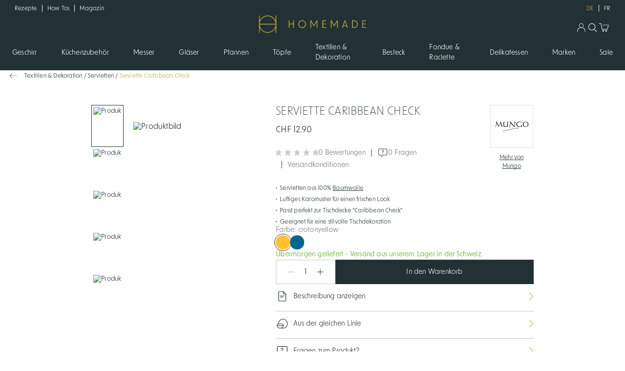

--- FILE ---
content_type: text/html; charset=utf-8
request_url: https://www.homemade.ch/produkt/mungo_-serviette-caribbean-check-901402300?id=901402300
body_size: 41177
content:
<!DOCTYPE html><html lang="de"><head><link rel="preload" href="/static/services/site/fonts/homemade/fonts.css" as="style"/><meta charSet="utf-8"/><link rel="stylesheet" href="/static/services/site/fonts/homemade/fonts.css"/><link rel="icon" type="image/svg+xml" href="/static/services/site/images/homemade/favicon.svg"/><link rel="icon" type="image/png" href="/static/services/site/images/homemade/favicon.png"/><link rel="apple-touch-icon" href="/static/services/site/images/homemade/favicon.png"/><meta name="viewport" content="width=device-width, initial-scale=1, maximum-scale=1"/><meta name="p:domain_verify" content="d96a1e36d27a8d3eb5c5a7ff4c92ee30"/><title>Serviette Caribbean Check</title><meta name="description" content="&lt;ul&gt;&lt;li&gt;Servietten aus 100% &lt;a href=&quot;glossaryItem-7vT0yzIZEtQFvt52FM7vEW&quot; class=&quot;drawer-link&quot;&gt;Baumwolle&lt;/a&gt;&lt;/li&gt;&lt;li&gt;Luftiges Karomuster für einen frischen Look&lt;/li&gt;&lt;li&gt;Passt perfekt zur Tischdecke &quot;Caribbean Check&quot;&lt;/li&gt;&lt;li&gt;Geeignet für eine stilvolle Tischdekoration&lt;/li&gt;&lt;/ul&gt;"/><link rel="alternate" hrefLang="de-CH" href="https://www.homemade.ch/"/><link rel="alternate" hrefLang="fr-CH" href="https://www.homemade.ch/fr"/><link rel="canonical" href="https://www.homemade.ch/produkt/mungo-serviette-caribbean-check-M_901402300"/><meta property="og:title" content="Serviette Caribbean Check"/><meta property="og:type" content="product"/><meta property="og:site_name" content="Homemade"/><script type="application/ld+json">{"@context":"https://schema.org/","@type":"product","name":"Serviette Caribbean Check","image":"https://storage.googleapis.com/opari-webshop-storage-prod-akeneo/901402300_01.jpg","description":"100% Baumwollservietten mit luftigem Karomuster. Passt zur Tischdecke \"Caribbean Check\".\u003cul\u003e\u003cli\u003eServietten aus 100% \u003ca href=\"glossaryItem-7vT0yzIZEtQFvt52FM7vEW\" class=\"drawer-link\"\u003eBaumwolle\u003c/a\u003e\u003c/li\u003e\u003cli\u003eLuftiges Karomuster für einen frischen Look\u003c/li\u003e\u003cli\u003ePasst perfekt zur Tischdecke \"Caribbean Check\"\u003c/li\u003e\u003cli\u003eGeeignet für eine stilvolle Tischdekoration\u003c/li\u003e\u003c/ul\u003e","brand":{"@type":"Brand","name":"Mungo"},"offers":[{"@type":"Offer","priceCurrency":"CHF","price":"12.90","itemCondition":"NewCondition","availability":"InStock"},{"@type":"Offer","priceCurrency":"CHF","price":"12.90","itemCondition":"NewCondition","availability":"InStock"}]}</script><meta property="og:image" content="https://storage.googleapis.com/opari-webshop-storage-prod-akeneo/901402300_01.jpg"/><meta name="next-head-count" content="18"/><meta http-equiv="Accept-CH" content="DPR, Viewport-Width, Width"/><noscript data-n-css=""></noscript><script defer="" nomodule="" src="/static/catalogue-frontend/_next/static/chunks/polyfills-c67a75d1b6f99dc8.js"></script><script defer="" src="/static/catalogue-frontend/_next/static/chunks/96264-1ca0589274c24a8c.js"></script><script defer="" src="/static/catalogue-frontend/_next/static/chunks/42367.039eab88ae7be4ed.js"></script><script defer="" src="/static/catalogue-frontend/_next/static/chunks/33162.172eab15e01c71ac.js"></script><script defer="" src="/static/catalogue-frontend/_next/static/chunks/79573.abb7d8fc45ea0fdb.js"></script><script src="/static/catalogue-frontend/_next/static/chunks/webpack-b44a461a775444da.js" defer=""></script><script src="/static/catalogue-frontend/_next/static/chunks/framework-b2838f3d48fb0eb4.js" defer=""></script><script src="/static/catalogue-frontend/_next/static/chunks/main-2bba6304e031bb7d.js" defer=""></script><script src="/static/catalogue-frontend/_next/static/chunks/pages/_app-b0137b0eab16cc29.js" defer=""></script><script src="/static/catalogue-frontend/_next/static/chunks/pages/product-5c95d76745691530.js" defer=""></script><script src="/static/catalogue-frontend/_next/static/lk3X9b-b6o2C5mGzzyQHE/_buildManifest.js" defer=""></script><script src="/static/catalogue-frontend/_next/static/lk3X9b-b6o2C5mGzzyQHE/_ssgManifest.js" defer=""></script><style data-styled="" data-styled-version="5.3.3">.hrFosX{font-size:0.75rem;line-height:1.5;}/*!sc*/
@media screen and (min-width:64rem){.hrFosX{font-size:0.75rem;}}/*!sc*/
.cZCOHY{padding-right:1.25rem;font-size:0.75rem;line-height:1.5;}/*!sc*/
@media screen and (min-width:64rem){.cZCOHY{font-size:0.75rem;}}/*!sc*/
.cdGliC{font-size:1.4375rem;line-height:1.25;font-weight:300;text-transform:uppercase;}/*!sc*/
@media screen and (min-width:64rem){.cdGliC{font-size:1.4375rem;}}/*!sc*/
.bxiqIa{font-size:1.0625rem;line-height:1.5;color:#223134;font-weight:400;}/*!sc*/
@media screen and (min-width:64rem){.bxiqIa{font-size:1.0625rem;}}/*!sc*/
.kAWSFI{margin-top:0.625rem;font-size:0.75rem;line-height:1.5;-webkit-text-decoration:underline;text-decoration:underline;text-underline-offset:2px;-webkit-text-decoration-skip-ink:none;text-decoration-skip-ink:none;text-align:center;}/*!sc*/
@media screen and (min-width:64rem){.kAWSFI{font-size:0.75rem;}}/*!sc*/
.kFkLAU{font-size:0.875rem;line-height:1.5;color:#6F787A;}/*!sc*/
@media screen and (min-width:64rem){.kFkLAU{font-size:0.875rem;}}/*!sc*/
.jInOQG{font-size:0.875rem;line-height:1.5;color:#52B10C;}/*!sc*/
@media screen and (min-width:64rem){.jInOQG{font-size:0.875rem;}}/*!sc*/
.cPDyCT{font-size:0.875rem;line-height:1.5;white-space:nowrap;overflow:hidden;text-overflow:ellipsis;display:block;}/*!sc*/
@media screen and (min-width:64rem){.cPDyCT{font-size:0.875rem;}}/*!sc*/
.bipeIe{font-size:1.25rem;line-height:1.25;font-weight:300;text-transform:uppercase;}/*!sc*/
@media screen and (min-width:64rem){.bipeIe{font-size:1.25rem;}}/*!sc*/
.ggva-dc{font-size:1.0625rem;line-height:1.5;font-weight:300;text-transform:uppercase;}/*!sc*/
@media screen and (min-width:64rem){.ggva-dc{font-size:1.0625rem;}}/*!sc*/
.joTBln{font-size:0.875rem;line-height:1.5;}/*!sc*/
@media screen and (min-width:64rem){.joTBln{font-size:0.875rem;}}/*!sc*/
.gfoQfT{margin-left:0.3125rem;font-size:0.875rem;line-height:1.5;}/*!sc*/
@media screen and (min-width:64rem){.gfoQfT{font-size:0.875rem;}}/*!sc*/
.dnoTFF{font-size:0.875rem;line-height:1.5;text-transform:uppercase;}/*!sc*/
@media screen and (min-width:64rem){.dnoTFF{font-size:0.875rem;}}/*!sc*/
.dEErQq{font-size:0.875rem;line-height:1.5;color:#223134;font-weight:400;}/*!sc*/
@media screen and (min-width:64rem){.dEErQq{font-size:0.875rem;}}/*!sc*/
.fEAqtm{margin-top:1.25rem;margin-bottom:1.25rem;font-size:1.25rem;line-height:1.25;font-weight:300;text-transform:uppercase;}/*!sc*/
@media screen and (min-width:64rem){.fEAqtm{font-size:1.25rem;}}/*!sc*/
.eVsSdH{margin-top:1.25rem;margin-bottom:1.25rem;font-size:1.0625rem;line-height:1.5;}/*!sc*/
@media screen and (min-width:64rem){.eVsSdH{font-size:1.0625rem;}}/*!sc*/
.htCgEo{margin-bottom:1.25rem;font-size:0.875rem;line-height:1.5;}/*!sc*/
@media screen and (min-width:64rem){.htCgEo{font-size:0.875rem;}}/*!sc*/
.ctbtvu{font-size:1.25rem;line-height:1.25;font-weight:300;white-space:nowrap;overflow:hidden;text-overflow:ellipsis;display:block;text-transform:uppercase;}/*!sc*/
@media screen and (min-width:64rem){.ctbtvu{font-size:1.25rem;}}/*!sc*/
.eZCFUs{font-size:0.75rem;line-height:1.5;color:#C7CBCC;}/*!sc*/
@media screen and (min-width:64rem){.eZCFUs{font-size:0.75rem;}}/*!sc*/
.deoKEx{font-size:1.25rem;line-height:1.25;white-space:nowrap;overflow:hidden;text-overflow:ellipsis;display:block;}/*!sc*/
@media screen and (min-width:64rem){.deoKEx{font-size:1.25rem;}}/*!sc*/
data-styled.g2[id="sc-bc981180-0"]{content:"hrFosX,cZCOHY,cdGliC,bxiqIa,kAWSFI,kFkLAU,jInOQG,cPDyCT,bipeIe,ggva-dc,joTBln,gfoQfT,dnoTFF,dEErQq,fEAqtm,eVsSdH,htCgEo,ctbtvu,eZCFUs,deoKEx,"}/*!sc*/
.gaMqXC{color:#223134;border-radius:0px;opacity:0.35;cursor:not-allowed;pointer-events:none;height:unset;text-align:center;font-size:0.875rem;padding:0.75rem 1.5rem;border-radius:0px;line-height:1.2px;}/*!sc*/
.gaMqXC span + svg{margin-left:5px;}/*!sc*/
.gaMqXC svg path{fill:inherit;}/*!sc*/
.kOkSvL{color:#223134;border-radius:0px;cursor:pointer;height:unset;text-align:center;font-size:0.875rem;padding:0.75rem 1.5rem;border-radius:0px;line-height:1.2px;}/*!sc*/
.kOkSvL span + svg{margin-left:5px;}/*!sc*/
.kOkSvL svg path{fill:inherit;}/*!sc*/
.gYGkBZ{color:#FFFFFF;background:#223134;border-radius:0px;cursor:pointer;height:3.125rem;text-align:center;font-size:0.875rem;padding:0.75rem 1.5rem;border-radius:0px;line-height:1.2px;display:block;width:100%;}/*!sc*/
.gYGkBZ span + svg{margin-left:5px;}/*!sc*/
.gYGkBZ svg path{fill:inherit;}/*!sc*/
.dkfcwk{color:#223134;background:#FFFFFF;border:1px solid #223134;border-radius:0px;cursor:pointer;height:3.125rem;text-align:center;font-size:0.875rem;padding:0.75rem 1.5rem;border-radius:0px;line-height:1.2px;}/*!sc*/
.dkfcwk span + svg{margin-left:5px;}/*!sc*/
.dkfcwk svg path{fill:inherit;}/*!sc*/
data-styled.g3[id="sc-84e3afdf-0"]{content:"gaMqXC,kOkSvL,gYGkBZ,dkfcwk,"}/*!sc*/
.dltuPd{position:relative;cursor:pointer;display:-webkit-inline-box;display:-webkit-inline-flex;display:-ms-inline-flexbox;display:inline-flex;-webkit-align-items:center;-webkit-box-align:center;-ms-flex-align:center;align-items:center;-webkit-box-pack:center;-webkit-justify-content:center;-ms-flex-pack:center;justify-content:center;font-size:0.875rem;line-height:1.5;font-weight:500;}/*!sc*/
@media screen and (min-width:64rem){.dltuPd{font-size:0.875rem;}}/*!sc*/
.dltuPd:hover{color:#C3A93C;}/*!sc*/
.dltuPd[disabled]{cursor:default;pointer-events:none;}/*!sc*/
.kVuUwW{position:relative;cursor:pointer;display:-webkit-inline-box;display:-webkit-inline-flex;display:-ms-inline-flexbox;display:inline-flex;-webkit-align-items:center;-webkit-box-align:center;-ms-flex-align:center;align-items:center;-webkit-box-pack:center;-webkit-justify-content:center;-ms-flex-pack:center;justify-content:center;font-size:0.875rem;line-height:1.5;display:block;font-weight:500;line-height:0;}/*!sc*/
@media screen and (min-width:64rem){.kVuUwW{font-size:0.875rem;}}/*!sc*/
.kVuUwW:hover{color:#C3A93C;}/*!sc*/
.kVuUwW[disabled]{cursor:default;pointer-events:none;}/*!sc*/
.AWZKx{position:relative;cursor:pointer;display:-webkit-inline-box;display:-webkit-inline-flex;display:-ms-inline-flexbox;display:inline-flex;-webkit-align-items:center;-webkit-box-align:center;-ms-flex-align:center;align-items:center;-webkit-box-pack:center;-webkit-justify-content:center;-ms-flex-pack:center;justify-content:center;font-size:0.75rem;line-height:1.5;font-weight:500;}/*!sc*/
@media screen and (min-width:64rem){.AWZKx{font-size:0.75rem;}}/*!sc*/
.AWZKx:hover{color:#C3A93C;}/*!sc*/
.AWZKx[disabled]{cursor:default;pointer-events:none;}/*!sc*/
.jzIyzv{position:relative;color:#6F787A;cursor:pointer;display:-webkit-inline-box;display:-webkit-inline-flex;display:-ms-inline-flexbox;display:inline-flex;-webkit-align-items:center;-webkit-box-align:center;-ms-flex-align:center;align-items:center;-webkit-box-pack:center;-webkit-justify-content:center;-ms-flex-pack:center;justify-content:center;font-size:0.875rem;line-height:1.5;font-weight:400;}/*!sc*/
@media screen and (min-width:64rem){.jzIyzv{font-size:0.875rem;}}/*!sc*/
.jzIyzv:hover{color:#C3A93C;}/*!sc*/
.jzIyzv[disabled]{cursor:default;pointer-events:none;}/*!sc*/
.jwYlkT{position:relative;color:#223134;cursor:pointer;display:-webkit-inline-box;display:-webkit-inline-flex;display:-ms-inline-flexbox;display:inline-flex;-webkit-align-items:center;-webkit-box-align:center;-ms-flex-align:center;align-items:center;-webkit-box-pack:center;-webkit-justify-content:center;-ms-flex-pack:center;justify-content:center;font-size:0.875rem;line-height:1.5;font-weight:400;}/*!sc*/
@media screen and (min-width:64rem){.jwYlkT{font-size:0.875rem;}}/*!sc*/
.jwYlkT:hover{color:#C3A93C;}/*!sc*/
.jwYlkT[disabled]{cursor:default;pointer-events:none;}/*!sc*/
.XNRaJ{position:relative;cursor:pointer;display:-webkit-inline-box;display:-webkit-inline-flex;display:-ms-inline-flexbox;display:inline-flex;-webkit-align-items:center;-webkit-box-align:center;-ms-flex-align:center;align-items:center;-webkit-box-pack:center;-webkit-justify-content:center;-ms-flex-pack:center;justify-content:center;color:#FFFFFF;background:#223134;border-radius:0px;cursor:pointer;height:3.125rem;text-align:center;font-size:0.875rem;padding:0.75rem 1.5rem;}/*!sc*/
.XNRaJ[disabled]{cursor:default;pointer-events:none;}/*!sc*/
.XNRaJ span + svg{margin-left:5px;}/*!sc*/
.XNRaJ svg path{fill:inherit;}/*!sc*/
.bebDOa{position:relative;cursor:pointer;display:-webkit-inline-box;display:-webkit-inline-flex;display:-ms-inline-flexbox;display:inline-flex;-webkit-align-items:center;-webkit-box-align:center;-ms-flex-align:center;align-items:center;-webkit-box-pack:center;-webkit-justify-content:center;-ms-flex-pack:center;justify-content:center;font-size:0.875rem;line-height:1.5;display:block;font-weight:400;}/*!sc*/
@media screen and (min-width:64rem){.bebDOa{font-size:0.875rem;}}/*!sc*/
.bebDOa[disabled]{cursor:default;pointer-events:none;}/*!sc*/
.cUnWas{position:relative;-webkit-text-decoration:underline;text-decoration:underline;text-underline-offset:2px;-webkit-text-decoration-skip-ink:none;text-decoration-skip-ink:none;cursor:pointer;display:-webkit-inline-box;display:-webkit-inline-flex;display:-ms-inline-flexbox;display:inline-flex;-webkit-align-items:center;-webkit-box-align:center;-ms-flex-align:center;align-items:center;-webkit-box-pack:center;-webkit-justify-content:center;-ms-flex-pack:center;justify-content:center;font-size:0.75rem;line-height:1.5;font-weight:500;}/*!sc*/
@media screen and (min-width:64rem){.cUnWas{font-size:0.75rem;}}/*!sc*/
.cUnWas:hover{color:#C3A93C;}/*!sc*/
.cUnWas[disabled]{cursor:default;pointer-events:none;}/*!sc*/
data-styled.g4[id="sc-8246f5f0-0"]{content:"dltuPd,kVuUwW,AWZKx,jzIyzv,jwYlkT,XNRaJ,bebDOa,cUnWas,"}/*!sc*/
.hzkNZi{position:relative;0 0;}/*!sc*/
.dSgqRp{position:relative;}/*!sc*/
@media screen and (min-width:64rem){.dSgqRp{display:none;}}/*!sc*/
.ktwKKa{position:relative;display:none;}/*!sc*/
@media screen and (min-width:64rem){.ktwKKa{display:block;}}/*!sc*/
.cKiLhY{position:relative;padding-top:0.3125rem;display:none;}/*!sc*/
@media screen and (min-width:64rem){.cKiLhY{display:block;}}/*!sc*/
.ePMBkS{position:relative;}/*!sc*/
.hsxHNj{position:relative;padding-left:1.25rem;padding-right:1.25rem;0  0;}/*!sc*/
.cBRnNc{position:relative;padding-bottom:3.125rem;}/*!sc*/
.kCnphP{position:relative;padding-left:1.25rem;padding-right:1.25rem;}/*!sc*/
.iJUcHT{position:relative;background-color:#FFFFFF;}/*!sc*/
.dqoxye{position:relative;}/*!sc*/
.dgypYM{position:relative;padding-top:0.625rem;}/*!sc*/
.eIKvPi{position:relative;height:5rem;}/*!sc*/
.hmXxhT{position:relative;padding-top:1.25rem;}/*!sc*/
.ivnDnr{position:relative;padding-left:0.125rem;padding-right:0.125rem;}/*!sc*/
.gZuyFN{position:relative;padding-left:0.3125rem;padding-right:0.3125rem;}/*!sc*/
@media screen and (min-width:31.25rem){.gZuyFN{display:none;}}/*!sc*/
.clsPmi{position:relative;padding-left:0.625rem;padding-right:0.625rem;display:none;}/*!sc*/
@media screen and (min-width:31.25rem){.clsPmi{display:block;}}/*!sc*/
.biTUVO{position:relative;padding-top:1.875rem;}/*!sc*/
.jxgWCv{position:relative;height:1.25rem;display:none;}/*!sc*/
@media screen and (min-width:64rem){.jxgWCv{display:block;}}/*!sc*/
.hPKhhu{position:relative;background-color:#F4F3F0;}/*!sc*/
.emXGqy{position:relative;padding-left:0.625rem;padding-right:0.625rem;padding-top:0.9375rem;padding-bottom:0.625rem;}/*!sc*/
.LpJuf{position:relative;padding-left:0.625rem;padding-right:0.625rem;}/*!sc*/
.dDoaek{position:relative;padding-top:4.375rem;padding-bottom:4.375rem;}/*!sc*/
.exQxzM{position:relative;padding-left:1.25rem;padding-right:1.25rem;padding-top:0.625rem;padding-bottom:1.25rem;display:none;}/*!sc*/
@media screen and (min-width:31.25rem){.exQxzM{display:none;}}/*!sc*/
@media screen and (min-width:48rem){.exQxzM{display:block;}}/*!sc*/
.jsVAGA{position:relative;padding-bottom:0.625rem;}/*!sc*/
.jROeso{position:relative;padding-top:0.625rem;padding-bottom:0.625rem;padding-left:1.25rem;padding-right:1.25rem;display:none;}/*!sc*/
@media screen and (min-width:0){.jROeso{display:block;}}/*!sc*/
@media screen and (min-width:48rem){.jROeso{display:none;}}/*!sc*/
.ifqfjH{position:relative;padding-top:1.875rem;padding-bottom:1.875rem;}/*!sc*/
@media screen and (min-width:64rem){.ifqfjH{display:none;}}/*!sc*/
.kdAEER{position:relative;padding-bottom:0.9375rem;}/*!sc*/
data-styled.g10[id="sc-dc2c2339-0"]{content:"hzkNZi,dSgqRp,ktwKKa,cKiLhY,ePMBkS,hsxHNj,cBRnNc,kCnphP,iJUcHT,dqoxye,dgypYM,eIKvPi,hmXxhT,ivnDnr,gZuyFN,clsPmi,biTUVO,jxgWCv,hPKhhu,emXGqy,LpJuf,dDoaek,exQxzM,jsVAGA,jROeso,ifqfjH,kdAEER,"}/*!sc*/
.dMrpNl{padding-left:1.25rem;padding-right:1.25rem;}/*!sc*/
@media screen and (min-width:64rem){.dMrpNl{padding-left:6.25rem;padding-right:6.25rem;}}/*!sc*/
data-styled.g11[id="sc-3f3d8c0b-0"]{content:"eCLDUc,dMrpNl,"}/*!sc*/
.fhrfMA{max-width:120rem;margin:0 auto;}/*!sc*/
.fhrfLm{max-width:100rem;margin:0 auto;}/*!sc*/
.glPmTd{max-width:1500px;margin:0 auto;}/*!sc*/
.gIqicl{max-width:64rem;margin:0 auto;}/*!sc*/
data-styled.g12[id="sc-3f3d8c0b-1"]{content:"fhrfMA,fhrfLm,glPmTd,gIqicl,"}/*!sc*/
.fVtvLn{border:0;background-color:transparent;border-top:1px solid #C7CBCC;width:100%;box-sizing:content-box;height:0;overflow:visible;}/*!sc*/
data-styled.g13[id="sc-b9afe796-0"]{content:"fVtvLn,"}/*!sc*/
.eUyiex{display:-webkit-box;display:-webkit-flex;display:-ms-flexbox;display:flex;}/*!sc*/
.mnPfR{display:-webkit-box;display:-webkit-flex;display:-ms-flexbox;display:flex;-webkit-flex-direction:row;-ms-flex-direction:row;flex-direction:row;-webkit-align-items:center;-webkit-box-align:center;-ms-flex-align:center;align-items:center;}/*!sc*/
.fLNQJa{display:-webkit-box;display:-webkit-flex;display:-ms-flexbox;display:flex;gap:0.9375rem;}/*!sc*/
.ilgghK{display:-webkit-box;display:-webkit-flex;display:-ms-flexbox;display:flex;-webkit-align-items:center;-webkit-box-align:center;-ms-flex-align:center;align-items:center;gap:0.9375rem;}/*!sc*/
.dSNKeB{display:-webkit-box;display:-webkit-flex;display:-ms-flexbox;display:flex;-webkit-align-items:center;-webkit-box-align:center;-ms-flex-align:center;align-items:center;}/*!sc*/
.jkBpaF{display:-webkit-box;display:-webkit-flex;display:-ms-flexbox;display:flex;-webkit-flex-direction:column;-ms-flex-direction:column;flex-direction:column;}/*!sc*/
.bcJHgW{display:-webkit-box;display:-webkit-flex;display:-ms-flexbox;display:flex;-webkit-flex-direction:column;-ms-flex-direction:column;flex-direction:column;}/*!sc*/
@media screen and (min-width:48rem){.bcJHgW{-webkit-flex-direction:row;-ms-flex-direction:row;flex-direction:row;}}/*!sc*/
@media screen and (min-width:64rem){}/*!sc*/
@media screen and (min-width:80rem){}/*!sc*/
.kXbyVb{display:-webkit-box;display:-webkit-flex;display:-ms-flexbox;display:flex;-webkit-flex-direction:column;-ms-flex-direction:column;flex-direction:column;gap:0.625rem;}/*!sc*/
.bsdQTJ{display:-webkit-box;display:-webkit-flex;display:-ms-flexbox;display:flex;-webkit-box-pack:center;-webkit-justify-content:center;-ms-flex-pack:center;justify-content:center;}/*!sc*/
.kfibtq{display:-webkit-box;display:-webkit-flex;display:-ms-flexbox;display:flex;-webkit-flex-wrap:wrap;-ms-flex-wrap:wrap;flex-wrap:wrap;}/*!sc*/
.lbxOUv{display:-webkit-box;display:-webkit-flex;display:-ms-flexbox;display:flex;-webkit-flex-direction:column;-ms-flex-direction:column;flex-direction:column;gap:2.5rem;}/*!sc*/
@media screen and (min-width:48rem){.lbxOUv{gap:3.125rem;}}/*!sc*/
.jdehuD{display:-webkit-box;display:-webkit-flex;display:-ms-flexbox;display:flex;-webkit-box-pack:start;-webkit-justify-content:flex-start;-ms-flex-pack:start;justify-content:flex-start;-webkit-flex-wrap:wrap;-ms-flex-wrap:wrap;flex-wrap:wrap;-webkit-flex-direction:row;-ms-flex-direction:row;flex-direction:row;-webkit-align-items:flex-start;-webkit-box-align:flex-start;-ms-flex-align:flex-start;align-items:flex-start;-webkit-column-gap:0.625rem;column-gap:0.625rem;}/*!sc*/
.bmkMlN{display:-webkit-box;display:-webkit-flex;display:-ms-flexbox;display:flex;-webkit-flex-direction:column;-ms-flex-direction:column;flex-direction:column;-webkit-align-items:center;-webkit-box-align:center;-ms-flex-align:center;align-items:center;}/*!sc*/
.fFpPEi{display:-webkit-box;display:-webkit-flex;display:-ms-flexbox;display:flex;-webkit-flex-wrap:wrap;-ms-flex-wrap:wrap;flex-wrap:wrap;-webkit-align-items:center;-webkit-box-align:center;-ms-flex-align:center;align-items:center;}/*!sc*/
.bdfrsX{display:-webkit-box;display:-webkit-flex;display:-ms-flexbox;display:flex;-webkit-align-items:center;-webkit-box-align:center;-ms-flex-align:center;align-items:center;gap:0.625rem;}/*!sc*/
.fFdviQ{display:-webkit-box;display:-webkit-flex;display:-ms-flexbox;display:flex;-webkit-flex-direction:column;-ms-flex-direction:column;flex-direction:column;gap:1.25rem;}/*!sc*/
.lhOZkg{display:-webkit-box;display:-webkit-flex;display:-ms-flexbox;display:flex;-webkit-flex-wrap:wrap;-ms-flex-wrap:wrap;flex-wrap:wrap;gap:0.625rem;}/*!sc*/
.jCiNfJ{display:-webkit-box;display:-webkit-flex;display:-ms-flexbox;display:flex;}/*!sc*/
.hwMRqN{display:-webkit-box;display:-webkit-flex;display:-ms-flexbox;display:flex;}/*!sc*/
.kiXiox{display:-webkit-inline-box;display:-webkit-inline-flex;display:-ms-inline-flexbox;display:inline-flex;-webkit-box-pack:center;-webkit-justify-content:center;-ms-flex-pack:center;justify-content:center;-webkit-align-items:center;-webkit-box-align:center;-ms-flex-align:center;align-items:center;}/*!sc*/
.jFazlK{display:-webkit-box;display:-webkit-flex;display:-ms-flexbox;display:flex;-webkit-box-flex:1;-webkit-flex-grow:1;-ms-flex-positive:1;flex-grow:1;}/*!sc*/
.iYLGqa{display:-webkit-box;display:-webkit-flex;display:-ms-flexbox;display:flex;-webkit-box-flex:1;-webkit-flex-grow:1;-ms-flex-positive:1;flex-grow:1;}/*!sc*/
.jCjEdD{display:-webkit-box;display:-webkit-flex;display:-ms-flexbox;display:flex;-webkit-flex-direction:column;-ms-flex-direction:column;flex-direction:column;gap:0.3125rem;}/*!sc*/
.cFtPUj{display:-webkit-box;display:-webkit-flex;display:-ms-flexbox;display:flex;gap:0.3125rem;}/*!sc*/
.jIXaUD{display:-webkit-box;display:-webkit-flex;display:-ms-flexbox;display:flex;width:100%;-webkit-flex-direction:column;-ms-flex-direction:column;flex-direction:column;}/*!sc*/
.iILtX{display:-webkit-box;display:-webkit-flex;display:-ms-flexbox;display:flex;width:100%;}/*!sc*/
.gkzOrV{display:-webkit-box;display:-webkit-flex;display:-ms-flexbox;display:flex;-webkit-box-pack:justify;-webkit-justify-content:space-between;-ms-flex-pack:justify;justify-content:space-between;-webkit-align-items:center;-webkit-box-align:center;-ms-flex-align:center;align-items:center;}/*!sc*/
.cwlRBl{display:-webkit-box;display:-webkit-flex;display:-ms-flexbox;display:flex;-webkit-flex-direction:column;-ms-flex-direction:column;flex-direction:column;gap:min(max(2vw,2.5rem),3.125rem);}/*!sc*/
.miSex{display:-webkit-box;display:-webkit-flex;display:-ms-flexbox;display:flex;-webkit-flex-direction:column;-ms-flex-direction:column;flex-direction:column;gap:1.875rem;}/*!sc*/
.VmoMC{display:-webkit-box;display:-webkit-flex;display:-ms-flexbox;display:flex;-webkit-flex-direction:column;-ms-flex-direction:column;flex-direction:column;gap:0.9375rem;}/*!sc*/
.dFjjma{display:-webkit-box;display:-webkit-flex;display:-ms-flexbox;display:flex;-webkit-align-items:flex-end;-webkit-box-align:flex-end;-ms-flex-align:flex-end;align-items:flex-end;gap:1.25rem;}/*!sc*/
.YKAIe{display:-webkit-box;display:-webkit-flex;display:-ms-flexbox;display:flex;-webkit-box-pack:center;-webkit-justify-content:center;-ms-flex-pack:center;justify-content:center;-webkit-flex-wrap:wrap;-ms-flex-wrap:wrap;flex-wrap:wrap;-webkit-flex-direction:row;-ms-flex-direction:row;flex-direction:row;-webkit-align-items:flex-start;-webkit-box-align:flex-start;-ms-flex-align:flex-start;align-items:flex-start;-webkit-column-gap:0.625rem;column-gap:0.625rem;}/*!sc*/
.MMEem{display:-webkit-box;display:-webkit-flex;display:-ms-flexbox;display:flex;-webkit-box-pack:center;-webkit-justify-content:center;-ms-flex-pack:center;justify-content:center;-webkit-flex-wrap:wrap;-ms-flex-wrap:wrap;flex-wrap:wrap;}/*!sc*/
.fiXbCk{display:-webkit-box;display:-webkit-flex;display:-ms-flexbox;display:flex;-webkit-flex:1 1;-ms-flex:1 1;flex:1 1;gap:0.9375rem;}/*!sc*/
.kITNKY{display:-webkit-box;display:-webkit-flex;display:-ms-flexbox;display:flex;-webkit-box-pack:justify;-webkit-justify-content:space-between;-ms-flex-pack:justify;justify-content:space-between;-webkit-align-items:flex-start;-webkit-box-align:flex-start;-ms-flex-align:flex-start;align-items:flex-start;}/*!sc*/
.cCWwZY{display:-webkit-box;display:-webkit-flex;display:-ms-flexbox;display:flex;-webkit-flex-direction:column;-ms-flex-direction:column;flex-direction:column;-webkit-align-items:center;-webkit-box-align:center;-ms-flex-align:center;align-items:center;gap:min(max(2vw,2.5rem),3.125rem);}/*!sc*/
@media screen and (min-width:48rem){.cCWwZY{gap:1.25rem;}}/*!sc*/
.kizDoN{display:-webkit-box;display:-webkit-flex;display:-ms-flexbox;display:flex;gap:1.875rem;}/*!sc*/
data-styled.g14[id="sc-48b18ed5-0"]{content:"eUyiex,mnPfR,fLNQJa,ilgghK,dSNKeB,jkBpaF,bcJHgW,kXbyVb,bsdQTJ,kfibtq,lbxOUv,jdehuD,bmkMlN,fFpPEi,bdfrsX,fFdviQ,lhOZkg,jCiNfJ,hwMRqN,kiXiox,jFazlK,iYLGqa,jCjEdD,cFtPUj,jIXaUD,iILtX,gkzOrV,cwlRBl,miSex,VmoMC,dFjjma,YKAIe,MMEem,fiXbCk,kITNKY,cCWwZY,kizDoN,"}/*!sc*/
.kKaQMP{display:-webkit-box;display:-webkit-flex;display:-ms-flexbox;display:flex;-webkit-flex-direction:column;-ms-flex-direction:column;flex-direction:column;max-width:100%;padding-top:20px;}/*!sc*/
@media screen and (min-width:48rem){.kKaQMP{-webkit-flex-direction:row;-ms-flex-direction:row;flex-direction:row;}}/*!sc*/
.kKaQMP > aside{display:none;}/*!sc*/
data-styled.g16[id="sc-3a298058-0"]{content:"kKaQMP,"}/*!sc*/
.fjlupW{max-width:100%;-webkit-box-flex:1;-webkit-flex-grow:1;-ms-flex-positive:1;flex-grow:1;}/*!sc*/
data-styled.g17[id="sc-3a298058-1"]{content:"fjlupW,"}/*!sc*/
.dMwUix{background-color:#223134;color:#FFFFFF;}/*!sc*/
data-styled.g20[id="sc-4bc7278f-0"]{content:"dMwUix,"}/*!sc*/
@media screen and (min-width:48rem){.KiObo{padding-top:3.125rem;}}/*!sc*/
@media screen and (min-width:64rem){.KiObo{margin:0 5rem;}}/*!sc*/
data-styled.g21[id="sc-4bc7278f-1"]{content:"KiObo,"}/*!sc*/
.dxMHSb{display:-webkit-inline-box;display:-webkit-inline-flex;display:-ms-inline-flexbox;display:inline-flex;-webkit-flex-direction:column;-ms-flex-direction:column;flex-direction:column;}/*!sc*/
data-styled.g22[id="sc-4bc7278f-2"]{content:"dxMHSb,"}/*!sc*/
.fweMIV{-webkit-box-pack:start;-webkit-justify-content:flex-start;-ms-flex-pack:start;justify-content:flex-start;margin-bottom:0.9375rem;font-size:0.75rem;font-weight:400;}/*!sc*/
data-styled.g23[id="sc-4bc7278f-3"]{content:"fweMIV,"}/*!sc*/
.cHBCzE{color:#C3A93C;text-align:center;margin-bottom:0.9375rem;}/*!sc*/
@media screen and (min-width:64rem){.cHBCzE{margin-bottom:unset;}}/*!sc*/
data-styled.g25[id="sc-4bc7278f-5"]{content:"cHBCzE,"}/*!sc*/
.gBJMaF{font-weight:400;padding-bottom:50px;}/*!sc*/
@media screen and (min-width:64rem){.gBJMaF{display:-webkit-box;display:-webkit-flex;display:-ms-flexbox;display:flex;padding-bottom:70px;}}/*!sc*/
data-styled.g26[id="sc-4bc7278f-6"]{content:"gBJMaF,"}/*!sc*/
.coxIFZ{margin-right:6.25rem;}/*!sc*/
data-styled.g28[id="sc-4bc7278f-8"]{content:"coxIFZ,"}/*!sc*/
.heCCqr{margin-bottom:1.25rem;font-size:0.875rem;}/*!sc*/
data-styled.g29[id="sc-4bc7278f-9"]{content:"heCCqr,"}/*!sc*/
.iarAsJ{padding-bottom:3.125rem;}/*!sc*/
@media screen and (min-width:64rem){.iarAsJ{display:-webkit-box;display:-webkit-flex;display:-ms-flexbox;display:flex;-webkit-box-pack:justify;-webkit-justify-content:space-between;-ms-flex-pack:justify;justify-content:space-between;}}/*!sc*/
data-styled.g31[id="sc-4bc7278f-11"]{content:"iarAsJ,"}/*!sc*/
.daNNVU{-webkit-box-pack:center;-webkit-justify-content:center;-ms-flex-pack:center;justify-content:center;-webkit-align-items:center;-webkit-box-align:center;-ms-flex-align:center;align-items:center;-webkit-flex-basis:0;-ms-flex-preferred-size:0;flex-basis:0;-webkit-box-flex:1;-webkit-flex-grow:1;-ms-flex-positive:1;flex-grow:1;}/*!sc*/
@media screen and (min-width:64rem){.daNNVU{-webkit-box-pack:end;-webkit-justify-content:flex-end;-ms-flex-pack:end;justify-content:flex-end;}}/*!sc*/
data-styled.g32[id="sc-4bc7278f-12"]{content:"daNNVU,"}/*!sc*/
.fukhst{-webkit-box-pack:center;-webkit-justify-content:center;-ms-flex-pack:center;justify-content:center;-webkit-align-items:center;-webkit-box-align:center;-ms-flex-align:center;align-items:center;-webkit-flex-basis:0;-ms-flex-preferred-size:0;flex-basis:0;-webkit-box-flex:1;-webkit-flex-grow:1;-ms-flex-positive:1;flex-grow:1;}/*!sc*/
@media screen and (min-width:64rem){.fukhst{-webkit-box-pack:end;-webkit-justify-content:flex-end;-ms-flex-pack:end;justify-content:flex-end;-webkit-align-items:flex-start;-webkit-box-align:flex-start;-ms-flex-align:flex-start;align-items:flex-start;}}/*!sc*/
data-styled.g33[id="sc-4bc7278f-13"]{content:"fukhst,"}/*!sc*/
.fmLkao{-webkit-align-items:center;-webkit-box-align:center;-ms-flex-align:center;align-items:center;max-width:9.6875rem;}/*!sc*/
@media screen and (min-width:64rem){.fmLkao{-webkit-align-items:flex-end;-webkit-box-align:flex-end;-ms-flex-align:flex-end;align-items:flex-end;}}/*!sc*/
data-styled.g34[id="sc-4bc7278f-14"]{content:"fmLkao,"}/*!sc*/
.lfwtfL > button,.lfwtfL > a{display:block;width:100%;background:none;border:0;padding:0;cursor:pointer;}/*!sc*/
.lfwtfL > button:hover,.lfwtfL > a:hover,.lfwtfL > button .toggleIcon,.lfwtfL > a .toggleIcon{-webkit-transition:-webkit-transform ease 0.3s;-webkit-transition:transform ease 0.3s;transition:transform ease 0.3s;}/*!sc*/
.lfwtfL > button .accordionTitle,.lfwtfL > a .accordionTitle{-webkit-flex:1;-ms-flex:1;flex:1;text-align:left;color:#FFFFFF;}/*!sc*/
.lfwtfL > button .accordionLinkInner,.lfwtfL > a .accordionLinkInner{height:100%;}/*!sc*/
.lfwtfL > button[aria-selected='true'] .accordionTitle,.lfwtfL > a[aria-selected='true'] .accordionTitle{color:#C3A93C;}/*!sc*/
.lfwtfL > button[aria-selected='true'] .toggleIcon,.lfwtfL > a[aria-selected='true'] .toggleIcon{-webkit-transform:scaleY(-1);-ms-transform:scaleY(-1);transform:scaleY(-1);}/*!sc*/
.lfwtfL > main{background-color:transparent;overflow:hidden;margin-top:-1px;}/*!sc*/
data-styled.g35[id="sc-f29a1e63-0"]{content:"lfwtfL,"}/*!sc*/
.gnnpGv{object-fit:cover;}/*!sc*/
.hTQGui{object-fit:contain;}/*!sc*/
data-styled.g38[id="sc-4c76efc2-0"]{content:"gnnpGv,hTQGui,iMFioR,"}/*!sc*/
.PNYau{position:relative;padding-top:133.33333333333331%;position:relative;overflow:hidden;}/*!sc*/
.PNYau > *{position:absolute !important;top:0;right:0;bottom:0;left:0;width:100%;height:100%;object-position:center;object-fit:cover;border-radius:0px;}/*!sc*/
.PNYau > img,.PNYau > picture img{width:100%;}/*!sc*/
.PNYau .blurImg{position:absolute;left:0;top:0;right:0;-webkit-filter:blur(10px);filter:blur(10px);-webkit-transform:scale(1.5);-ms-transform:scale(1.5);transform:scale(1.5);height:100%;opacity:1;pointer-events:none;will-change:opacity;-webkit-transition:opacity ease 0.4s;transition:opacity ease 0.4s;}/*!sc*/
.fsDfgT{position:relative;height:80px;}/*!sc*/
.fsDfgT > img,.fsDfgT > picture img{width:100%;height:80px;}/*!sc*/
.fsDfgT .blurImg{position:absolute;left:0;top:0;right:0;-webkit-filter:blur(10px);filter:blur(10px);-webkit-transform:scale(1.5);-ms-transform:scale(1.5);transform:scale(1.5);height:100%;opacity:1;pointer-events:none;will-change:opacity;-webkit-transition:opacity ease 0.4s;transition:opacity ease 0.4s;}/*!sc*/
data-styled.g39[id="sc-4c76efc2-1"]{content:"PNYau,fsDfgT,"}/*!sc*/
.eMcYfs{overflow-x:auto;overflow-y:hidden;white-space:nowrap;margin-top:0.625rem;-ms-overflow-style:none;-webkit-scrollbar-width:none;-moz-scrollbar-width:none;-ms-scrollbar-width:none;scrollbar-width:none;color:#C3A93C;}/*!sc*/
.eMcYfs::-webkit-scrollbar{display:none;}/*!sc*/
.eMcYfs > div > a{color:#223134;font-weight:normal;}/*!sc*/
.eMcYfs .arrowLink{margin-left:-3px;margin-right:5px;-webkit-transform:rotate(180deg);-ms-transform:rotate(180deg);transform:rotate(180deg);}/*!sc*/
data-styled.g40[id="sc-b39ee5-0"]{content:"eMcYfs,"}/*!sc*/
.edsnAZ{margin-top:0rem;margin-bottom:1.25rem;padding-bottom:0;}/*!sc*/
data-styled.g41[id="sc-b39ee5-1"]{content:"edsnAZ,"}/*!sc*/
.gpYryb{padding-left:0.5rem;}/*!sc*/
data-styled.g42[id="sc-b39ee5-2"]{content:"gpYryb,"}/*!sc*/
.bNBGQX{-webkit-hyphens:auto;-moz-hyphens:auto;-ms-hyphens:auto;hyphens:auto;}/*!sc*/
data-styled.g48[id="sc-4461c940-1"]{content:"bNBGQX,"}/*!sc*/
.lnWdws{height:0.625rem;}/*!sc*/
.dJqTxb{height:0.125rem;}/*!sc*/
.ldjYsK{height:0.25rem;}/*!sc*/
.cOsfPE{height:min(max(2vw,3.125rem),4.375rem);}/*!sc*/
.eQSXof{height:1.25rem;}/*!sc*/
data-styled.g49[id="sc-3e94787c-0"]{content:"lnWdws,dJqTxb,ldjYsK,cOsfPE,eQSXof,"}/*!sc*/
.gbPDgD{display:grid;grid-template-columns:repeat(1,minmax(0,1fr));}/*!sc*/
@media screen and (min-width:48rem){}/*!sc*/
@media screen and (min-width:64rem){}/*!sc*/
@media screen and (min-width:80rem){}/*!sc*/
.hNySIn{display:grid;gap:0.9375rem;grid-template-columns:repeat(3,minmax(0,1fr));}/*!sc*/
@media screen and (min-width:48rem){}/*!sc*/
@media screen and (min-width:64rem){}/*!sc*/
@media screen and (min-width:80rem){}/*!sc*/
.duBFlR{display:grid;gap:0.9375rem;grid-template-columns:repeat(1,minmax(0,1fr));}/*!sc*/
@media screen and (min-width:48rem){.duBFlR{grid-template-columns:repeat(2,minmax(0,1fr));}}/*!sc*/
@media screen and (min-width:64rem){.duBFlR{grid-template-columns:repeat(2,minmax(0,1fr));}}/*!sc*/
@media screen and (min-width:80rem){}/*!sc*/
data-styled.g50[id="sc-28ec809-0"]{content:"gbPDgD,hNySIn,duBFlR,"}/*!sc*/
.iveTkY{-webkit-box-pack:center;-webkit-justify-content:center;-ms-flex-pack:center;justify-content:center;width:100%;}/*!sc*/
data-styled.g70[id="sc-4520687-0"]{content:"iveTkY,"}/*!sc*/
.fXSuJi{display:-webkit-box;display:-webkit-flex;display:-ms-flexbox;display:flex;-webkit-align-items:center;-webkit-box-align:center;-ms-flex-align:center;align-items:center;-webkit-box-pack:center;-webkit-justify-content:center;-ms-flex-pack:center;justify-content:center;padding:5px;cursor:pointer;margin-left:0;}/*!sc*/
.fXSuJi > div{width:5px;height:5px;background:#C7CBCC;border-radius:100px;}/*!sc*/
.fXSuJi.active > div{background:#C3A93C;width:10px;height:10px;}/*!sc*/
data-styled.g71[id="sc-4520687-1"]{content:"fXSuJi,"}/*!sc*/
.flXgVU{bottom:0.625rem;position:absolute;z-index:1;}/*!sc*/
@media screen and (min-width:64rem){.flXgVU{display:none;}}/*!sc*/
data-styled.g72[id="sc-4520687-2"]{content:"flXgVU,"}/*!sc*/
.jRBwrQ{display:-webkit-box;display:-webkit-flex;display:-ms-flexbox;display:flex;position:relative;-webkit-flex-direction:column;-ms-flex-direction:column;flex-direction:column;height:4.0625rem;z-index:900;}/*!sc*/
@media screen and (min-width:64rem){.jRBwrQ{height:7.1875rem;}}/*!sc*/
data-styled.g74[id="sc-985efc83-0"]{content:"jRBwrQ,"}/*!sc*/
.gFbyXl{-webkit-flex-direction:column;-ms-flex-direction:column;flex-direction:column;-webkit-transition:background ease 0.4s;transition:background ease 0.4s;background:#223134;}/*!sc*/
data-styled.g75[id="sc-985efc83-1"]{content:"gFbyXl,"}/*!sc*/
.bquIbg{height:100%;padding:20px;}/*!sc*/
@media screen and (min-width:64rem){.bquIbg{padding:1.5625rem 30px 0 30px;}}/*!sc*/
data-styled.g76[id="sc-985efc83-2"]{content:"bquIbg,"}/*!sc*/
.hKUMyC{-webkit-flex:1;-ms-flex:1;flex:1;color:#FFFFFF;font-size:0.75rem;}/*!sc*/
.hKUMyC > a{display:none;font-weight:normal;}/*!sc*/
@media screen and (min-width:64rem){.hKUMyC > a{display:block;}}/*!sc*/
@media screen and (min-width:64rem){.hKUMyC > button{display:none;}}/*!sc*/
data-styled.g77[id="sc-985efc83-3"]{content:"hKUMyC,"}/*!sc*/
.grqJVF{-webkit-flex:1;-ms-flex:1;flex:1;-webkit-box-pack:end;-webkit-justify-content:flex-end;-ms-flex-pack:end;justify-content:flex-end;}/*!sc*/
@media screen and (min-width:64rem){.grqJVF{padding-top:0.9375rem;}}/*!sc*/
data-styled.g78[id="sc-985efc83-4"]{content:"grqJVF,"}/*!sc*/
.jdhHMY{position:relative;-webkit-box-pack:center;-webkit-justify-content:center;-ms-flex-pack:center;justify-content:center;display:none;}/*!sc*/
@media screen and (min-width:64rem){.jdhHMY{display:-webkit-box;display:-webkit-flex;display:-ms-flexbox;display:flex;}}/*!sc*/
data-styled.g79[id="sc-985efc83-5"]{content:"jdhHMY,"}/*!sc*/
.edyvAE{-webkit-align-self:center;-ms-flex-item-align:center;align-self:center;}/*!sc*/
data-styled.g80[id="sc-985efc83-6"]{content:"edyvAE,"}/*!sc*/
.hMwTme{position:relative;display:-webkit-inline-box;display:-webkit-inline-flex;display:-ms-inline-flexbox;display:inline-flex;-webkit-box-pack:center;-webkit-justify-content:center;-ms-flex-pack:center;justify-content:center;-webkit-align-items:center;-webkit-box-align:center;-ms-flex-align:center;align-items:center;}/*!sc*/
data-styled.g83[id="sc-ecec3d00-1"]{content:"hMwTme,"}/*!sc*/
.PfXfA{padding-right:2px;}/*!sc*/
data-styled.g84[id="sc-789db99-0"]{content:"PfXfA,"}/*!sc*/
.gDIHIU{background-image:url(/static/services/site/images/homemade/logo-wordmark.svg);background-repeat:no-repeat;background-size:contain;background-position:center;}/*!sc*/
.iSohzm{background-image:url(/static/services/site/images/homemade/logo.svg);background-repeat:no-repeat;background-size:contain;background-position:center;}/*!sc*/
data-styled.g89[id="sc-cf4ad71c-0"]{content:"gDIHIU,iSohzm,"}/*!sc*/
.cdTAyQ{position:relative;position:relative;border-radius:0px;background:#FFFFFF;}/*!sc*/
.cdTAyQ > input,.cdTAyQ > select,.cdTAyQ > textarea{-webkit-appearance:none;width:100%;background:white;box-sizing:border-box;height:2.5rem;border:none;border-radius:0px;font-size:min(100%,0.875rem);padding-top:0px;padding-left:0.9375rem;background:none;box-sizing:border-box;resize:none;}/*!sc*/
.cdTAyQ > input::-webkit-input-placeholder,.cdTAyQ > select::-webkit-input-placeholder,.cdTAyQ > textarea::-webkit-input-placeholder{color:#C7CBCC;}/*!sc*/
.cdTAyQ > input::-moz-placeholder,.cdTAyQ > select::-moz-placeholder,.cdTAyQ > textarea::-moz-placeholder{color:#C7CBCC;}/*!sc*/
.cdTAyQ > input:-ms-input-placeholder,.cdTAyQ > select:-ms-input-placeholder,.cdTAyQ > textarea:-ms-input-placeholder{color:#C7CBCC;}/*!sc*/
.cdTAyQ > input::placeholder,.cdTAyQ > select::placeholder,.cdTAyQ > textarea::placeholder{color:#C7CBCC;}/*!sc*/
.cdTAyQ > input:focus,.cdTAyQ > select:focus,.cdTAyQ > textarea:focus{outline:none;border-color:#C7CBCC;}/*!sc*/
.cdTAyQ > .inputIcon{position:absolute;right:15px;top:50%;-webkit-transform:translateY(-50%);-ms-transform:translateY(-50%);transform:translateY(-50%);display:-webkit-box;display:-webkit-flex;display:-ms-flexbox;display:flex;-webkit-align-items:center;-webkit-box-align:center;-ms-flex-align:center;align-items:center;-webkit-box-pack:center;-webkit-justify-content:center;-ms-flex-pack:center;justify-content:center;}/*!sc*/
.cdTAyQ > .inputShowPassword{position:absolute;right:15px;top:calc(50%);-webkit-transform:translateY(-50%);-ms-transform:translateY(-50%);transform:translateY(-50%);display:-webkit-box;display:-webkit-flex;display:-ms-flexbox;display:flex;-webkit-align-items:center;-webkit-box-align:center;-ms-flex-align:center;align-items:center;-webkit-box-pack:center;-webkit-justify-content:center;-ms-flex-pack:center;justify-content:center;}/*!sc*/
.cdTAyQ > .inputShowPassword.inputShowPasswordErrorSuccess{right:45px;}/*!sc*/
.cdTAyQ > .inputButton{position:absolute;right:0px;top:50%;-webkit-transform:translateY(-50%);-ms-transform:translateY(-50%);transform:translateY(-50%);display:-webkit-box;display:-webkit-flex;display:-ms-flexbox;display:flex;width:3.375rem;-webkit-align-items:center;-webkit-box-align:center;-ms-flex-align:center;align-items:center;-webkit-box-pack:center;-webkit-justify-content:center;-ms-flex-pack:center;justify-content:center;}/*!sc*/
.cdTAyQ > .inputButton > button{padding:0;width:100%;}/*!sc*/
.cdTAyQ input::-webkit-outer-spin-button,.cdTAyQ input::-webkit-inner-spin-button{-webkit-appearance:none;margin:0;}/*!sc*/
.cdTAyQ input[type='number']{-moz-appearance:textfield;}/*!sc*/
.cdTAyQ > input{text-align:center;}/*!sc*/
.cdTAyQ input:focus + .sc-d52b7533-0,.cdTAyQ input:is(:-webkit-autofill,:autofill) + .sc-d52b7533-0,.cdTAyQ input:not(:placeholder-shown) + .sc-d52b7533-0{color:#6F787A;font-size:0.75rem;pointer-events:all;-webkit-transform:translateY(-11px);-ms-transform:translateY(-11px);transform:translateY(-11px);top:20px;text-indent:1px;}/*!sc*/
data-styled.g91[id="sc-d52b7533-1"]{content:"cdTAyQ,"}/*!sc*/
.iPqYgJ{position:relative;}/*!sc*/
data-styled.g113[id="sc-661c5937-0"]{content:"iPqYgJ,"}/*!sc*/
.hHkHiJ{position:absolute;left:0;right:0;top:0;bottom:0;z-index:2;display:-webkit-box;display:-webkit-flex;display:-ms-flexbox;display:flex;-webkit-align-items:center;-webkit-box-align:center;-ms-flex-align:center;align-items:center;-webkit-box-pack:center;-webkit-justify-content:center;-ms-flex-pack:center;justify-content:center;pointer-events:none;-webkit-transition:opacity 0.20s ease;transition:opacity 0.20s ease;opacity:0;background-color:rgba(255,255,255,0.75);}/*!sc*/
.hHkHiJ .sc-5e5048c9-0{-webkit-transition:opacity 0.15s ease-in;transition:opacity 0.15s ease-in;-webkit-animation-play-state:paused;animation-play-state:paused;}/*!sc*/
data-styled.g114[id="sc-661c5937-1"]{content:"hHkHiJ,"}/*!sc*/
.dUBXcx button{background:none;border:0;cursor:pointer;}/*!sc*/
.dUBXcx button svg{display:block;}/*!sc*/
data-styled.g123[id="sc-e846e6a5-0"]{content:"dUBXcx,"}/*!sc*/
.fYAAAR{position:relative;display:inline-block;margin:0 -4px;}/*!sc*/
.fYAAAR .ratingStarsForeground{position:absolute;overflow:hidden;left:0;top:0;height:100%;}/*!sc*/
.fYAAAR .ratingStarsForgroundInner{width:-webkit-fit-content;width:-moz-fit-content;width:fit-content;}/*!sc*/
data-styled.g128[id="sc-e762bca9-0"]{content:"fYAAAR,"}/*!sc*/
.kGWOHN{border:1px solid #C7CBCC;border-radius:0px;height:3.125rem;}/*!sc*/
.kGWOHN .sc-d52b7533-1{padding:0;height:100%;width:2.5rem;background:unset;}/*!sc*/
.kGWOHN button{height:3.125rem;padding:0;}/*!sc*/
.kGWOHN button:first-child{padding-left:1.25rem;}/*!sc*/
.kGWOHN button:last-child{padding-right:1.25rem;}/*!sc*/
.kGWOHN input{height:100%;padding:0;text-align:center;}/*!sc*/
data-styled.g131[id="sc-4b0bff62-0"]{content:"kGWOHN,"}/*!sc*/
.kIhKaC{display:-webkit-box;display:-webkit-flex;display:-ms-flexbox;display:flex;-webkit-flex-direction:column;-ms-flex-direction:column;flex-direction:column;-webkit-box-pack:center;-webkit-justify-content:center;-ms-flex-pack:center;justify-content:center;}/*!sc*/
data-styled.g132[id="sc-4b0bff62-1"]{content:"kIhKaC,"}/*!sc*/
@media screen and (min-width:48rem){.hUyzLZ{display:-webkit-box;display:-webkit-flex;display:-ms-flexbox;display:flex;-webkit-flex-direction:row;-ms-flex-direction:row;flex-direction:row;gap:30px;}}/*!sc*/
data-styled.g160[id="sc-85c1dd3e-0"]{content:"hUyzLZ,"}/*!sc*/
.dA-diZi{width:100%;margin-bottom:2.5rem;}/*!sc*/
@media screen and (min-width:48rem){.dA-diZi{-webkit-flex:0 0 17.1875rem;-ms-flex:0 0 17.1875rem;flex:0 0 17.1875rem;margin-bottom:0;}}/*!sc*/
data-styled.g161[id="sc-85c1dd3e-1"]{content:"dA-diZi,"}/*!sc*/
.kFJfAT{width:100%;}/*!sc*/
@media screen and (min-width:48rem){.kFJfAT{width:auto;}}/*!sc*/
data-styled.g162[id="sc-85c1dd3e-2"]{content:"kFJfAT,"}/*!sc*/
.eyZpxi{position:relative;}/*!sc*/
@media screen and (min-width:48rem){.eyZpxi{-webkit-flex:1 1 auto;-ms-flex:1 1 auto;flex:1 1 auto;}}/*!sc*/
data-styled.g163[id="sc-85c1dd3e-3"]{content:"eyZpxi,"}/*!sc*/
.iRmnTN{position:absolute;height:100%;width:100%;top:0;pointer-events:none;z-index:1;}/*!sc*/
data-styled.g174[id="sc-82605d38-0"]{content:"iRmnTN,"}/*!sc*/
.EKjUD{position:relative;-webkit-flex-direction:column;-ms-flex-direction:column;flex-direction:column;}/*!sc*/
@media screen and (min-width:64rem){.EKjUD{-webkit-flex-direction:row;-ms-flex-direction:row;flex-direction:row;}}/*!sc*/
data-styled.g190[id="sc-8f7349c1-0"]{content:"EKjUD,"}/*!sc*/
.bcUGcH{position:relative;-webkit-flex-direction:column;-ms-flex-direction:column;flex-direction:column;width:100%;min-width:0;}/*!sc*/
@media screen and (min-width:64rem){.bcUGcH{margin-left:1.25rem;}}/*!sc*/
data-styled.g191[id="sc-8f7349c1-1"]{content:"bcUGcH,"}/*!sc*/
.kePdMM{width:100%;position:relative;-webkit-align-items:center;-webkit-box-align:center;-ms-flex-align:center;align-items:center;-webkit-flex-direction:column;-ms-flex-direction:column;flex-direction:column;padding-top:133.33333333333331%;position:relative;overflow:hidden;}/*!sc*/
.kePdMM > .previewImageContent{position:absolute !important;top:0;right:0;bottom:0;left:0;width:100%;height:100%;object-position:center;object-fit:cover;border-radius:0px;}/*!sc*/
.kePdMM .previewImageSlider{overflow:auto hidden;height:auto;width:100%;display:-webkit-box;display:-webkit-flex;display:-ms-flexbox;display:flex;white-space:nowrap;-webkit-scrollbar-width:none;-moz-scrollbar-width:none;-ms-scrollbar-width:none;scrollbar-width:none;}/*!sc*/
.kePdMM .previewImageSlider::-webkit-scrollbar{display:none;}/*!sc*/
.kePdMM .previemImageItem img{max-height:100vh;object-fit:contain;}/*!sc*/
.kePdMM > .previewImageContent{height:100%;max-height:100vh;width:100%;position:relative;display:-webkit-box;display:-webkit-flex;display:-ms-flexbox;display:flex;-webkit-flex:1;-ms-flex:1;flex:1;}/*!sc*/
@media screen and (min-width:48rem){.kePdMM > .previewImageContent{cursor:pointer;}}/*!sc*/
.kePdMM button{position:absolute;top:50%;left:50px;width:40px;height:40px;display:-webkit-box;display:-webkit-flex;display:-ms-flexbox;display:flex;-webkit-align-items:center;-webkit-box-align:center;-ms-flex-align:center;align-items:center;-webkit-box-pack:center;-webkit-justify-content:center;-ms-flex-pack:center;justify-content:center;cursor:pointer;-webkit-transform:translateX(-100%) rotate(180deg);-ms-transform:translateX(-100%) rotate(180deg);transform:translateX(-100%) rotate(180deg);}/*!sc*/
.kePdMM button:disabled{visibility:hidden;}/*!sc*/
.kePdMM button ~ button{left:auto;-webkit-transform:translateX(100%);-ms-transform:translateX(100%);transform:translateX(100%);right:50px;}/*!sc*/
data-styled.g192[id="sc-8f7349c1-2"]{content:"kePdMM,"}/*!sc*/
.gxzbaK{display:none;}/*!sc*/
@media screen and (min-width:64rem){.gxzbaK{display:block;-webkit-flex:0 0 60px;-ms-flex:0 0 60px;flex:0 0 60px;margin:30px 0;}.gxzbaK article button{width:66px;padding:3px;border:1px solid transparent;cursor:pointer;}.gxzbaK article button img{-webkit-transition:border-color linear 0.2s;transition:border-color linear 0.2s;}.gxzbaK article button:hover,.gxzbaK article button.active{border-color:#223134;}}/*!sc*/
data-styled.g194[id="sc-8f7349c1-4"]{content:"gxzbaK,"}/*!sc*/
.ewNQFn{position:absolute;cursor:pointer;top:0;bottom:0;left:0;right:0;pointer-events:none;}/*!sc*/
data-styled.g197[id="sc-8f7349c1-7"]{content:"ewNQFn,"}/*!sc*/
.jYRFOk{gap:2.5rem;}/*!sc*/
@media screen and (min-width:64rem){.jYRFOk{gap:3.125rem;}}/*!sc*/
data-styled.g210[id="sc-e6850644-0"]{content:"jYRFOk,"}/*!sc*/
.uywjy{gap:1.25rem;}/*!sc*/
@media screen and (min-width:48rem){.uywjy{gap:1.5625rem;}}/*!sc*/
@media screen and (min-width:64rem){.uywjy{margin:0;-webkit-box-pack:center;-webkit-justify-content:center;-ms-flex-pack:center;justify-content:center;}}/*!sc*/
.uywjy > .sc-8f7349c1-0{margin-left:-20px;margin-right:-20px;}/*!sc*/
@media screen and (min-width:48rem){.uywjy > .sc-8f7349c1-0{margin:0;}}/*!sc*/
data-styled.g211[id="sc-e6850644-1"]{content:"uywjy,"}/*!sc*/
.cGbriK{width:100%;}/*!sc*/
@media screen and (min-width:48rem){.cGbriK{width:calc(50% - 12.5px);}}/*!sc*/
data-styled.g212[id="sc-e6850644-2"]{content:"cGbriK,"}/*!sc*/
.kyOyoP{width:100%;}/*!sc*/
@media screen and (min-width:48rem){.kyOyoP{width:calc(50% - 12.5px);}}/*!sc*/
@media screen and (min-width:64rem){.kyOyoP{width:35%;}}/*!sc*/
data-styled.g213[id="sc-e6850644-3"]{content:"kyOyoP,"}/*!sc*/
.bkNMJQ{width:100%;height:100%;}/*!sc*/
.bkNMJQ .reactSiemaOverflowContainer{-webkit-scrollbar-width:none;-moz-scrollbar-width:none;-ms-scrollbar-width:none;scrollbar-width:none;}/*!sc*/
.bkNMJQ .reactSiemaOverflowContainer::-webkit-scrollbar{display:none;}/*!sc*/
data-styled.g215[id="sc-9e412450-0"]{content:"bkNMJQ,"}/*!sc*/
.hDlcSP{overflow-x:scroll;-webkit-overflow-scrolling:none;height:100%;width:100%;-webkit-box-pack:normal;-webkit-justify-content:normal;-ms-flex-pack:normal;justify-content:normal;-webkit-align-items:normal;-webkit-box-align:normal;-ms-flex-align:normal;align-items:normal;-webkit-flex-direction:column;-ms-flex-direction:column;flex-direction:column;-webkit-scroll-snap-type:y mandatory;-moz-scroll-snap-type:y mandatory;-ms-scroll-snap-type:y mandatory;scroll-snap-type:y mandatory;-webkit-scrollbar-width:none;-moz-scrollbar-width:none;-ms-scrollbar-width:none;scrollbar-width:none;white-space:nowrap;}/*!sc*/
.hDlcSP::-webkit-scrollbar{display:none;}/*!sc*/
data-styled.g221[id="sc-7f0d0cf3-0"]{content:"hDlcSP,"}/*!sc*/
.gFkkCc{height:100%;position:relative;-webkit-align-items:center;-webkit-box-align:center;-ms-flex-align:center;align-items:center;overscroll-behavior:contain;}/*!sc*/
data-styled.g222[id="sc-7f0d0cf3-1"]{content:"gFkkCc,"}/*!sc*/
.kgELKe{-webkit-scroll-snap-align:start;-moz-scroll-snap-align:start;-ms-scroll-snap-align:start;scroll-snap-align:start;width:100%;height:100%;-webkit-flex-shrink:0;-ms-flex-negative:0;flex-shrink:0;overflow:hidden;}/*!sc*/
.kgELKe > *,.kgELKe img{width:100%;height:100%;}/*!sc*/
.kgELKe span{display:inline !important;}/*!sc*/
data-styled.g223[id="sc-bf534d5b-0"]{content:"kgELKe,"}/*!sc*/
body.galleryFullscreen{overflow:hidden;}/*!sc*/
data-styled.g228[id="sc-global-fuSNLh1"]{content:"sc-global-fuSNLh1,"}/*!sc*/
.iVNbHA{padding:0 1.25rem;}/*!sc*/
data-styled.g251[id="sc-442cc6a9-1"]{content:"iVNbHA,"}/*!sc*/
.bKzdBa{margin:0 -1.25rem;position:relative;}/*!sc*/
data-styled.g252[id="sc-f463fca1-0"]{content:"bKzdBa,"}/*!sc*/
.dsuSvI{position:relative;width:100%;}/*!sc*/
data-styled.g253[id="sc-f463fca1-1"]{content:"dsuSvI,"}/*!sc*/
.jGilgr{min-width:0;width:100%;}/*!sc*/
data-styled.g254[id="sc-f463fca1-2"]{content:"jGilgr,"}/*!sc*/
.gRUUvg{-webkit-flex-direction:column;-ms-flex-direction:column;flex-direction:column;-webkit-box-pack:justify;-webkit-justify-content:space-between;-ms-flex-pack:justify;justify-content:space-between;-webkit-align-items:center;-webkit-box-align:center;-ms-flex-align:center;align-items:center;margin-bottom:20px;}/*!sc*/
@media screen and (min-width:31.25rem){.gRUUvg{-webkit-flex-direction:row;-ms-flex-direction:row;flex-direction:row;}}/*!sc*/
data-styled.g261[id="sc-97743379-0"]{content:"gRUUvg,"}/*!sc*/
.hJuSTH{color:#223134;background-color:white;border:1px solid #2f3134;width:257px;height:51px;}/*!sc*/
data-styled.g262[id="sc-97743379-1"]{content:"hJuSTH,"}/*!sc*/
.bsXtpX{min-width:0;}/*!sc*/
@media screen and (min-width:48rem){.bsXtpX{padding-top:1.875rem;}}/*!sc*/
data-styled.g272[id="sc-bedc77fe-0"]{content:"bsXtpX,"}/*!sc*/
.iBEEGk{margin-left:6.4375rem;}/*!sc*/
.iBEEGk .verticalSeparator{display:none;}/*!sc*/
@media screen and (min-width:31.25rem){.iBEEGk{margin-left:0;}.iBEEGk .verticalSeparator{display:block;}}/*!sc*/
@media screen and (min-width:48rem){.iBEEGk{margin-left:6.4375rem;}.iBEEGk .verticalSeparator{display:none;}}/*!sc*/
@media screen and (min-width:80rem){.iBEEGk{margin-left:0;}.iBEEGk .verticalSeparator{display:block;}}/*!sc*/
data-styled.g276[id="sc-406b8dc1-0"]{content:"iBEEGk,"}/*!sc*/
a.drawer-link{-webkit-text-decoration:underline !important;text-decoration:underline !important;}/*!sc*/
data-styled.g297[id="sc-global-gHTDiY1"]{content:"sc-global-gHTDiY1,"}/*!sc*/
.llNfTf{position:relative;height:100%;}/*!sc*/
data-styled.g326[id="sc-42780972-0"]{content:"llNfTf,"}/*!sc*/
.eYzuqf{margin-top:0.625rem;}/*!sc*/
.eYzuqf p{font-size:0.875rem;line-height:1.5;}/*!sc*/
.eYzuqf a{-webkit-text-decoration:underline;text-decoration:underline;}/*!sc*/
.eYzuqf ul li{position:relative;position:relative;padding-left:0.5rem;}/*!sc*/
.eYzuqf ul li + li{margin-top:0.625rem;}/*!sc*/
.eYzuqf ul li:before{content:'';position:absolute;left:0;top:0.375rem;-webkit-transform:translateY(-50%);-ms-transform:translateY(-50%);transform:translateY(-50%);content:'';width:2px;background:#223134;height:2px;border-radius:50%;}/*!sc*/
.eAmoZP{margin-top:0.625rem;}/*!sc*/
.eAmoZP p{font-size:0.875rem;line-height:1.5;}/*!sc*/
.eAmoZP a{-webkit-text-decoration:underline;text-decoration:underline;}/*!sc*/
.eAmoZP ul li{position:relative;position:relative;padding-left:0.5rem;}/*!sc*/
.eAmoZP ul li + li{margin-top:0.625rem;}/*!sc*/
.eAmoZP ul li:before{content:'';position:absolute;left:0;top:0.625rem;-webkit-transform:translateY(-50%);-ms-transform:translateY(-50%);transform:translateY(-50%);content:'';width:2px;background:#223134;height:2px;border-radius:50%;}/*!sc*/
data-styled.g329[id="sc-309a7b4e-0"]{content:"eYzuqf,eAmoZP,"}/*!sc*/
.bVOcBo{width:100%;}/*!sc*/
@media screen and (min-width:31.25rem){.bVOcBo{display:table;border-collapse:collapse;}}/*!sc*/
data-styled.g330[id="sc-9c8a77-0"]{content:"bVOcBo,"}/*!sc*/
.kQMziE{border-bottom:1px solid #C7CBCC;}/*!sc*/
@media screen and (min-width:31.25rem){.kQMziE{display:table-row;}}/*!sc*/
data-styled.g331[id="sc-9c8a77-1"]{content:"kQMziE,"}/*!sc*/
.cgXoRz.label{padding-top:0.9375rem;}/*!sc*/
.cgXoRz.value{padding-bottom:0.9375rem;}/*!sc*/
@media screen and (min-width:31.25rem){.cgXoRz{display:table-cell;padding:0.9375rem;}.cgXoRz.label{width:35%;}.cgXoRz.value{width:65%;}}/*!sc*/
data-styled.g332[id="sc-9c8a77-2"]{content:"cgXoRz,"}/*!sc*/
.hzjAwW{-webkit-transition:all ease 0.2s;transition:all ease 0.2s;border-top:1px solid #1e2324;width:100%;background-color:white;position:fixed;bottom:-6.875rem;left:0;right:0;-webkit-align-self:flex-start;-ms-flex-item-align:start;align-self:flex-start;z-index:100;visibility:hidden;opacity:0;}/*!sc*/
.hzjAwW .sticky-cart-product-info{width:100%;}/*!sc*/
.hzjAwW .sticky-cart-add-to-cart-button{width:100%;}/*!sc*/
data-styled.g345[id="sc-741f3edf-0"]{content:"hzjAwW,"}/*!sc*/
.ghSSnH{border:0;border-radius:9999px;position:relative;border:1px solid transparent;width:1.8125rem;height:1.8125rem;background-color:#ffc125;cursor:pointer;}/*!sc*/
.ghSSnH:after{content:'';border:1px solid transparent;height:calc(100% + 0.375rem);width:calc(100% + 0.375rem);position:absolute;display:block;left:-0.25rem;top:-0.25rem;border-radius:9999px;}/*!sc*/
.ghSSnH:after{border-color:#223134;}/*!sc*/
.ghSSnH .unavailableIndicator{display:none;border-radius:9999px;width:100%;height:100%;background:url("data:image/svg+xml;utf8,<svg xmlns='http://www.w3.org/2000/svg' version='1.1' preserveAspectRatio='none' viewBox='0 0 100 100'><path d='M100 0 L0 100 ' stroke='%23C7CBCC' stroke-width='2'/><path d='M0 0 L100 100 ' stroke='%23C7CBCC' stroke-width='2'/></svg>");}/*!sc*/
.fOyvpC{border:0;border-radius:9999px;position:relative;border:1px solid transparent;width:1.8125rem;height:1.8125rem;background-color:#00688b;cursor:pointer;}/*!sc*/
.fOyvpC:after{content:'';border:1px solid transparent;height:calc(100% + 0.375rem);width:calc(100% + 0.375rem);position:absolute;display:block;left:-0.25rem;top:-0.25rem;border-radius:9999px;}/*!sc*/
.fOyvpC:hover:after{border-color:#223134;}/*!sc*/
.fOyvpC .unavailableIndicator{display:none;border-radius:9999px;width:100%;height:100%;background:url("data:image/svg+xml;utf8,<svg xmlns='http://www.w3.org/2000/svg' version='1.1' preserveAspectRatio='none' viewBox='0 0 100 100'><path d='M100 0 L0 100 ' stroke='%23C7CBCC' stroke-width='2'/><path d='M0 0 L100 100 ' stroke='%23C7CBCC' stroke-width='2'/></svg>");}/*!sc*/
.gfccET{border:0;border-radius:9999px;position:relative;border:1px solid transparent;width:0.875rem;height:0.875rem;background-color:#ffc125;cursor:pointer;}/*!sc*/
.gfccET:after{content:'';border:1px solid transparent;height:calc(100% + 0.375rem);width:calc(100% + 0.375rem);position:absolute;display:block;left:-0.25rem;top:-0.25rem;border-radius:9999px;}/*!sc*/
.gfccET:after{border-color:#223134;}/*!sc*/
.gfccET .unavailableIndicator{display:none;border-radius:9999px;width:100%;height:100%;background:url("data:image/svg+xml;utf8,<svg xmlns='http://www.w3.org/2000/svg' version='1.1' preserveAspectRatio='none' viewBox='0 0 100 100'><path d='M100 0 L0 100 ' stroke='%23C7CBCC' stroke-width='2'/><path d='M0 0 L100 100 ' stroke='%23C7CBCC' stroke-width='2'/></svg>");}/*!sc*/
.emAJGO{border:0;border-radius:9999px;position:relative;border:1px solid transparent;width:0.875rem;height:0.875rem;background-color:#00688b;cursor:pointer;}/*!sc*/
.emAJGO:after{content:'';border:1px solid transparent;height:calc(100% + 0.375rem);width:calc(100% + 0.375rem);position:absolute;display:block;left:-0.25rem;top:-0.25rem;border-radius:9999px;}/*!sc*/
.emAJGO:hover:after{border-color:#223134;}/*!sc*/
.emAJGO .unavailableIndicator{display:none;border-radius:9999px;width:100%;height:100%;background:url("data:image/svg+xml;utf8,<svg xmlns='http://www.w3.org/2000/svg' version='1.1' preserveAspectRatio='none' viewBox='0 0 100 100'><path d='M100 0 L0 100 ' stroke='%23C7CBCC' stroke-width='2'/><path d='M0 0 L100 100 ' stroke='%23C7CBCC' stroke-width='2'/></svg>");}/*!sc*/
data-styled.g352[id="sc-ac7f1240-0"]{content:"ghSSnH,fOyvpC,gfccET,emAJGO,"}/*!sc*/
.gvZGlw{position:relative;text-align:center;padding-bottom:3px;}/*!sc*/
.gvZGlw > .listingItemAnchor{z-index:1;position:absolute;top:0;left:0;width:100%;height:100%;}/*!sc*/
.gvZGlw .listingItemOptions{position:relative;z-index:1;-webkit-align-items:stretch;-webkit-box-align:stretch;-ms-flex-align:stretch;align-items:stretch;}/*!sc*/
data-styled.g354[id="sc-65e42ff3-0"]{content:"gvZGlw,"}/*!sc*/
.fEULHh{position:relative;}/*!sc*/
.fEULHh:hover .listingImageOverlay{opacity:1;}/*!sc*/
data-styled.g357[id="sc-65e42ff3-3"]{content:"fEULHh,"}/*!sc*/
.dOHLpx{margin-right:0.9375rem;margin-bottom:0.3125rem;}/*!sc*/
data-styled.g362[id="sc-65e42ff3-8"]{content:"dOHLpx,"}/*!sc*/
.kCzgPS{line-height:0;cursor:pointer;}/*!sc*/
data-styled.g372[id="sc-aea9afe9-0"]{content:"kCzgPS,"}/*!sc*/
.eAfLyN{color:#FFFFFF;font-size:0.75rem;line-height:1.5;-webkit-letter-spacing:0.015rem;-moz-letter-spacing:0.015rem;-ms-letter-spacing:0.015rem;letter-spacing:0.015rem;font-weight:normal;padding:0 0.625rem;line-height:0.875rem;border-right:1px solid #FFFFFF;}/*!sc*/
@media screen and (min-width:64rem){.eAfLyN{font-size:0.75rem;}}/*!sc*/
.eAfLyN:hover{color:#C3A93C;}/*!sc*/
.eAfLyN:first-child{padding-left:0;}/*!sc*/
.eAfLyN:last-child{padding-right:0;border-right:none;}/*!sc*/
.kRKcgH{color:#FFFFFF;font-size:0.75rem;line-height:1.5;-webkit-letter-spacing:0.015rem;-moz-letter-spacing:0.015rem;-ms-letter-spacing:0.015rem;letter-spacing:0.015rem;font-weight:normal;padding:0 0.625rem;line-height:0.875rem;border-right:1px solid #FFFFFF;color:#C3A93C;}/*!sc*/
@media screen and (min-width:64rem){.kRKcgH{font-size:0.75rem;}}/*!sc*/
.kRKcgH:hover{color:#C3A93C;}/*!sc*/
.kRKcgH:first-child{padding-left:0;}/*!sc*/
.kRKcgH:last-child{padding-right:0;border-right:none;}/*!sc*/
data-styled.g378[id="sc-b5f01fd4-0"]{content:"eAfLyN,kRKcgH,"}/*!sc*/
.jRnvfa{position:absolute;left:1.875rem;top:0.625rem;display:none;}/*!sc*/
@media screen and (min-width:64rem){.jRnvfa{display:-webkit-box;display:-webkit-flex;display:-ms-flexbox;display:flex;}}/*!sc*/
.DbLmp{position:absolute;right:1.875rem;top:0.625rem;display:none;}/*!sc*/
@media screen and (min-width:64rem){.DbLmp{display:-webkit-box;display:-webkit-flex;display:-ms-flexbox;display:flex;}}/*!sc*/
data-styled.g380[id="sc-b5f01fd4-2"]{content:"jRnvfa,DbLmp,"}/*!sc*/
.ecRObe{position:absolute;left:0;right:0;top:3.125rem;max-height:0;overflow:hidden;-webkit-transition:all ease 0.5s;transition:all ease 0.5s;box-sizing:border-box;background:transparent;color:#FFFFFF;border-top:1px solid transparent;}/*!sc*/
.ecRObe > div{padding:20px 40px 40px 40px;}/*!sc*/
.ecRObe h4,.ecRObe h4 a{font-weight:500 !important;font-size:0.875rem;line-height:1.5;}/*!sc*/
@media screen and (min-width:64rem){.ecRObe h4,.ecRObe h4 a{font-size:0.875rem;}}/*!sc*/
data-styled.g381[id="sc-1996bc7e-0"]{content:"ecRObe,"}/*!sc*/
.gVwhzp{height:12.5rem;}/*!sc*/
data-styled.g383[id="sc-1996bc7e-2"]{content:"gVwhzp,"}/*!sc*/
.kygrJi{justify-items:left;max-width:800px;margin:10px auto;-webkit-box-pack:center;-webkit-justify-content:center;-ms-flex-pack:center;justify-content:center;}/*!sc*/
.kygrJi .sc-8246f5f0-0{-webkit-text-decoration:none !important;text-decoration:none !important;}/*!sc*/
data-styled.g384[id="sc-1996bc7e-3"]{content:"kygrJi,"}/*!sc*/
.cycGwL{display:none;color:#FFFFFF;}/*!sc*/
@media screen and (min-width:48rem){.cycGwL{display:-webkit-box;display:-webkit-flex;display:-ms-flexbox;display:flex;}}/*!sc*/
data-styled.g386[id="sc-206f39b9-0"]{content:"cycGwL,"}/*!sc*/
.gUieFF{position:relative;font-size:0.875rem;line-height:1.5;font-weight:normal;}/*!sc*/
data-styled.g387[id="sc-206f39b9-1"]{content:"gUieFF,"}/*!sc*/
.frLEax{padding:0.9375rem 0.9375rem;margin:0;}/*!sc*/
@media screen and (min-width:80rem){.frLEax{padding:0.9375rem 1.5625rem;}}/*!sc*/
.frLEax:hover{color:#C3A93C;outline:none;}/*!sc*/
data-styled.g389[id="sc-206f39b9-3"]{content:"frLEax,"}/*!sc*/
{-webkit-tap-highlight-color:rgba(0,0,0,0);-webkit-tap-highlight-color:transparent;}/*!sc*/
*{box-sizing:border-box;-webkit-letter-spacing:0.025rem;-moz-letter-spacing:0.025rem;-ms-letter-spacing:0.025rem;letter-spacing:0.025rem;}/*!sc*/
html{line-height:1.15;-webkit-text-size-adjust:100%;}/*!sc*/
body{margin:0;padding:0;-webkit-font-smoothing:antialiased;-moz-osx-font-smoothing:grayscale;}/*!sc*/
main{display:block;}/*!sc*/
pre{font-family:monospace,monospace;font-size:1em;}/*!sc*/
a{background-color:transparent;color:inherit;-webkit-text-decoration:none;text-decoration:none;}/*!sc*/
button{border:none;background:none;outline:none;padding:0;}/*!sc*/
hr,p,h1,h2,h3,h4,h5,h6{margin:0;}/*!sc*/
abbr[title]{border-bottom:none;-webkit-text-decoration:underline;text-decoration:underline;-webkit-text-decoration:underline dotted;text-decoration:underline dotted;}/*!sc*/
b,strong{font-weight:bolder;}/*!sc*/
code,samp{font-family:monospace,monospace;font-size:1em;}/*!sc*/
small{font-size:80%;}/*!sc*/
sub,sup{font-size:75%;line-height:0;position:relative;vertical-align:baseline;}/*!sc*/
sub{bottom:-0.25em;}/*!sc*/
sup{top:-0.5em;}/*!sc*/
ul,ol{margin:0;padding:0;list-style:none;}/*!sc*/
button,input,optgroup,select,textarea{font-family:inherit;margin:0;}/*!sc*/
button,input{overflow:visible;}/*!sc*/
input::-ms-reveal{display:none;}/*!sc*/
button,select{text-transform:none;}/*!sc*/
button::-moz-focus-inner,[type='button']::-moz-focus-inner,[type='reset']::-moz-focus-inner,[type='submit']::-moz-focus-inner{border-style:none;padding:0;}/*!sc*/
button:-moz-focusring,[type='button']:-moz-focusring,[type='reset']:-moz-focusring,[type='submit']:-moz-focusring{outline:1px dotted ButtonText;}/*!sc*/
fieldset{padding:0.35em 0.75em 0.625em;}/*!sc*/
legend{box-sizing:border-box;color:inherit;display:table;max-width:100%;padding:0;white-space:normal;}/*!sc*/
progress{vertical-align:baseline;}/*!sc*/
textarea{overflow:auto;}/*!sc*/
[type='number']::-webkit-inner-spin-button,[type='number']::-webkit-outer-spin-button{height:auto;}/*!sc*/
[type='search']{-webkit-appearance:textfield;outline-offset:-2px;}/*!sc*/
[type='search']::-webkit-search-decoration{-webkit-appearance:none;}/*!sc*/
::-webkit-file-upload-button{-webkit-appearance:button;font:inherit;}/*!sc*/
details{display:block;}/*!sc*/
summary{display:list-item;}/*!sc*/
@media (hover:none) and (pointer:coarse){*{-webkit-tap-highlight-color:transparent;}*:focus{outline:none;}}/*!sc*/
body{font-size:16px;color:#223134;}/*!sc*/
body,html{background-color:#fff;-webkit-scroll-behavior:smooth;-moz-scroll-behavior:smooth;-ms-scroll-behavior:smooth;scroll-behavior:smooth;}/*!sc*/
p{line-height:1.5;}/*!sc*/
*{font-family:NewOrder,sans-serif;-webkit-letter-spacing:0.0125rem;-moz-letter-spacing:0.0125rem;-ms-letter-spacing:0.0125rem;letter-spacing:0.0125rem;}/*!sc*/
a{font-weight:500;}/*!sc*/
img{max-width:100%;display:block;}/*!sc*/
a,button,select{color:currentColor;-webkit-appearance:none;}/*!sc*/
data-styled.g391[id="sc-global-gIYTNA1"]{content:"sc-global-gIYTNA1,"}/*!sc*/
.kAzmHs{border-bottom:1px solid #C7CBCC;padding-bottom:10px;}/*!sc*/
.kAzmHs a{width:100%;}/*!sc*/
.kAzmHs a > span{display:-webkit-box;display:-webkit-flex;display:-ms-flexbox;display:flex;width:100%;}/*!sc*/
.kAzmHs .anchorLinkIcon{margin-top:12px;margin-right:10px;}/*!sc*/
.kAzmHs .anchorLinkInfoWrapper{width:100%;}/*!sc*/
data-styled.g405[id="sc-fcbe60d1-0"]{content:"kAzmHs,"}/*!sc*/
.bXYmnM{padding-top:10px;}/*!sc*/
.bXYmnM > svg{-webkit-transform:rotate(-90deg);-ms-transform:rotate(-90deg);transform:rotate(-90deg);margin-right:-10px;}/*!sc*/
.bXYmnM:hover polygon{fill:#C3A93C;}/*!sc*/
data-styled.g406[id="sc-fcbe60d1-1"]{content:"bXYmnM,"}/*!sc*/
.dzWBJO{position:relative;}/*!sc*/
@media screen and (min-width:80rem){.dzWBJO{padding-right:6.5625rem;}}/*!sc*/
data-styled.g423[id="sc-b6e31c68-0"]{content:"dzWBJO,"}/*!sc*/
.gIisAT{-webkit-flex:1 1 auto;-ms-flex:1 1 auto;flex:1 1 auto;overflow:hidden;}/*!sc*/
@media screen and (min-width:80rem){.gIisAT{-webkit-flex:1 1 100%;-ms-flex:1 1 100%;flex:1 1 100%;}}/*!sc*/
data-styled.g424[id="sc-b6e31c68-1"]{content:"gIisAT,"}/*!sc*/
.DKfFA{-webkit-flex:0 0 auto;-ms-flex:0 0 auto;flex:0 0 auto;max-width:90px;}/*!sc*/
.DKfFA .brandLogo{max-width:80px;}/*!sc*/
@media screen and (min-width:80rem){.DKfFA{position:absolute;top:0;right:0;}}/*!sc*/
data-styled.g425[id="sc-b6e31c68-2"]{content:"DKfFA,"}/*!sc*/
.kPPQwY{border:dotted 1px #C7CBCC;padding:0.1875rem;}/*!sc*/
data-styled.g426[id="sc-b6e31c68-3"]{content:"kPPQwY,"}/*!sc*/
.eLYIEg{font-size:0.75rem;}/*!sc*/
data-styled.g428[id="sc-b6e31c68-5"]{content:"eLYIEg,"}/*!sc*/
</style></head><body><div id="__next"><div class="sc-dc2c2339-0 hzkNZi sc-999d2feb-0 dkDlCp"></div><div data-testid="AppHeader" class="sc-985efc83-0 jRBwrQ"><div id="app-header"><div mode="normal" class="sc-48b18ed5-0 sc-985efc83-1 eUyiex gFbyXl"><div class="sc-b5f01fd4-2 jRnvfa"><a href="/rezepte" class="sc-8246f5f0-0 dltuPd sc-b5f01fd4-0 eAfLyN">Rezepte</a><a href="/rezepte/how-tos" class="sc-8246f5f0-0 dltuPd sc-b5f01fd4-0 eAfLyN">How Tos</a><a href="/magazin" class="sc-8246f5f0-0 dltuPd sc-b5f01fd4-0 eAfLyN">Magazin</a></div><div mode="normal" class="sc-48b18ed5-0 sc-985efc83-2 mnPfR bquIbg"><div class="sc-985efc83-3 hKUMyC"><div class="sc-dc2c2339-0 dSgqRp"><div class="sc-48b18ed5-0 fLNQJa"><button class="sc-aea9afe9-0 kCzgPS"><svg xmlns="http://www.w3.org/2000/svg" width="25" height="25" viewBox="0 0 24 24" fill="#FFFFFF" class="icon-burger"><path d="M0 5a.5.5 0 0 1 .5-.5h23a.5.5 0 0 1 0 1H.5A.5.5 0 0 1 0 5Zm23.5 6.5H.5a.5.5 0 0 0 0 1h23a.5.5 0 0 0 0-1Zm0 7H.5a.5.5 0 0 0 0 1h23a.5.5 0 0 0 0-1Z" fill="#FFFFFF"></path></svg></button><button aria-label="Search" class="sc-aea9afe9-0 kCzgPS"><svg xmlns="http://www.w3.org/2000/svg" width="23" height="23" viewBox="0 0 24 24" fill="#FFFFFF" class="icon-search"><path id="e" data-name="4" d="m20.833 20.021-4.647-4.573a7.354 7.354 0 0 0 1.965-5A7.513 7.513 0 0 0 10.577 3a7.513 7.513 0 0 0-7.573 7.453 7.512 7.512 0 0 0 7.573 7.453 7.611 7.611 0 0 0 4.767-1.664l4.665 4.591a.59.59 0 0 0 .824 0 .573.573 0 0 0-.005-.807l.005-.005Zm-10.256-3.262a6.358 6.358 0 0 1-6.408-6.306 6.358 6.358 0 0 1 6.408-6.306 6.357 6.357 0 0 1 6.408 6.306 6.357 6.357 0 0 1-6.408 6.306Z" transform="translate(0)" fill="#FFFFFF"></path></svg></button></div></div></div><div class="sc-985efc83-6 edyvAE"><a href="/" class="sc-8246f5f0-0 kVuUwW"><div class="sc-dc2c2339-0 dSgqRp"><div style="width:140px;height:18px" class="sc-cf4ad71c-0 gDIHIU"></div></div><div class="sc-dc2c2339-0 ktwKKa"><div style="width:220px;height:40px" class="sc-cf4ad71c-0 iSohzm"></div></div></a></div><div class="sc-48b18ed5-0 sc-985efc83-4 eUyiex grqJVF"><div class="sc-48b18ed5-0 ilgghK sc-e846e6a5-0 dUBXcx"><button data-testid="ProfileButton"><div style="width:23px;height:23px"></div></button><div class="sc-dc2c2339-0 cKiLhY"><button aria-label="Search" class="sc-aea9afe9-0 kCzgPS"><svg xmlns="http://www.w3.org/2000/svg" width="23" height="23" viewBox="0 0 24 24" fill="#FFFFFF" class="icon-search"><path id="e" data-name="4" d="m20.833 20.021-4.647-4.573a7.354 7.354 0 0 0 1.965-5A7.513 7.513 0 0 0 10.577 3a7.513 7.513 0 0 0-7.573 7.453 7.512 7.512 0 0 0 7.573 7.453 7.611 7.611 0 0 0 4.767-1.664l4.665 4.591a.59.59 0 0 0 .824 0 .573.573 0 0 0-.005-.807l.005-.005Zm-10.256-3.262a6.358 6.358 0 0 1-6.408-6.306 6.358 6.358 0 0 1 6.408-6.306 6.357 6.357 0 0 1 6.408 6.306 6.357 6.357 0 0 1-6.408 6.306Z" transform="translate(0)" fill="#FFFFFF"></path></svg></button></div><div class="sc-ecec3d00-1 hMwTme"><button class="sc-789db99-0 PfXfA"><div style="width:23px;height:23px"></div></button></div></div></div></div><div class="sc-b5f01fd4-2 DbLmp"><a rel="alternate" hrefLang="de-CH" href="https://www.homemade.ch/" selected="" target="" class="sc-8246f5f0-0 AWZKx sc-b5f01fd4-0 kRKcgH">DE</a><a rel="alternate" hrefLang="de-CH" href="https://www.homemade.ch/fr" target="" class="sc-8246f5f0-0 AWZKx sc-b5f01fd4-0 eAfLyN">FR</a></div><div class="sc-48b18ed5-0 sc-985efc83-5 eUyiex jdhHMY"><div data-testid="HeaderNav" class="sc-206f39b9-0 cycGwL"><a href="/geschirr" class="sc-8246f5f0-0 dltuPd sc-206f39b9-1 sc-206f39b9-3 gUieFF frLEax">Geschirr</a><a href="/kuechenzubehoer" class="sc-8246f5f0-0 dltuPd sc-206f39b9-1 sc-206f39b9-3 gUieFF frLEax">Küchenzubehör</a><a href="/messer" class="sc-8246f5f0-0 dltuPd sc-206f39b9-1 sc-206f39b9-3 gUieFF frLEax">Messer</a><a href="/glaeser" class="sc-8246f5f0-0 dltuPd sc-206f39b9-1 sc-206f39b9-3 gUieFF frLEax">Gläser</a><a href="/pfannen" class="sc-8246f5f0-0 dltuPd sc-206f39b9-1 sc-206f39b9-3 gUieFF frLEax">Pfannen</a><a href="/toepfe" class="sc-8246f5f0-0 dltuPd sc-206f39b9-1 sc-206f39b9-3 gUieFF frLEax">Töpfe</a><a href="/textilien-und-dekoration" class="sc-8246f5f0-0 dltuPd sc-206f39b9-1 sc-206f39b9-3 gUieFF frLEax">Textilien &amp; Dekoration</a><a href="/besteck" class="sc-8246f5f0-0 dltuPd sc-206f39b9-1 sc-206f39b9-3 gUieFF frLEax">Besteck</a><a href="/fondue-raclette" class="sc-8246f5f0-0 dltuPd sc-206f39b9-1 sc-206f39b9-3 gUieFF frLEax">Fondue &amp; Raclette</a><a href="/delikatessen" class="sc-8246f5f0-0 dltuPd sc-206f39b9-1 sc-206f39b9-3 gUieFF frLEax">Delikatessen</a><a href="/marken" class="sc-8246f5f0-0 dltuPd sc-206f39b9-1 sc-206f39b9-3 gUieFF frLEax">Marken</a><a href="/sale" class="sc-8246f5f0-0 dltuPd sc-206f39b9-1 sc-206f39b9-3 gUieFF frLEax">Sale</a><div data-testid="Flyout" class="sc-1996bc7e-0 ecRObe"><div><div class="sc-28ec809-0 gbPDgD sc-1996bc7e-3 kygrJi"></div><div data-testid="FlyoutLinks" class="sc-28ec809-0 hNySIn sc-1996bc7e-3 kygrJi"><div class="sc-1996bc7e-2 gVwhzp"></div></div></div></div></div></div></div></div></div><div class="sc-dc2c2339-0 ePMBkS sc-3f3d8c0b-0 eCLDUc"><div class="sc-3f3d8c0b-1 fhrfMA contentContainer"><div class="sc-3a298058-0 kKaQMP"><main class="sc-3a298058-1 fjlupW"><div class="sc-dc2c2339-0 hsxHNj sc-3f3d8c0b-0 eCLDUc sc-b39ee5-1 edsnAZ"><div class="sc-3f3d8c0b-1 fhrfLm contentContainer"><div data-testid="Breadcrumbs" class="sc-b39ee5-0 eMcYfs"><div class="sc-48b18ed5-0 dSNKeB"><a class="sc-8246f5f0-0 dltuPd arrowLink"><div class="sc-48b18ed5-0 eUyiex sc-b39ee5-2 gpYryb"><div style="width:20px;height:20px"></div></div></a><a href="/textilien-und-dekoration" data-testid="BreadcrumbLink_/textilien-und-dekoration" class="sc-8246f5f0-0 dltuPd"><span class="sc-bc981180-0 hrFosX">Textilien &amp; Dekoration<!-- --> / </span></a><a href="/textilien-und-dekoration/servietten" data-testid="BreadcrumbLink_/textilien-und-dekoration/servietten" class="sc-8246f5f0-0 dltuPd"><span class="sc-bc981180-0 hrFosX">Servietten<!-- --> / </span></a><p class="sc-bc981180-0 cZCOHY">Serviette Caribbean Check</p></div></div></div></div><!--$--><div class="sc-dc2c2339-0 cBRnNc"><div class="sc-48b18ed5-0 jkBpaF sc-e6850644-0 jYRFOk"><div class="sc-dc2c2339-0 kCnphP sc-3f3d8c0b-0 dMrpNl"><div class="sc-3f3d8c0b-1 glPmTd contentContainer"><div class="sc-48b18ed5-0 bcJHgW sc-e6850644-1 uywjy"><div class="sc-e6850644-3 kyOyoP GalleryWrapper"><div data-testid="galeryWithThumbs" class="sc-48b18ed5-0 sc-8f7349c1-0 dSNKeB EKjUD"><div style="min-height:calc(calc(84px + 0.625rem) * 5);height:calc(calc(84px + 0.625rem) * 5)" class="sc-8f7349c1-4 gxzbaK"><div class="sc-48b18ed5-0 sc-7f0d0cf3-1 eUyiex gFkkCc"><div class="sc-48b18ed5-0 sc-7f0d0cf3-0 kXbyVb hDlcSP"><article style="flex-basis:calc(20% - calc(0.625rem * 4 / 5))" role="link" class="sc-bf534d5b-0 kgELKe"><button class="active"><div class="galleryThumbsImage active"><div><div class="sc-dc2c2339-0 iJUcHT"><div alt="Produktbild" title="Produktbild" loading="lazy" width="150" class="sc-4c76efc2-1 PNYau"><img alt="Produktbild" title="Produktbild" loading="lazy" width="150" srcSet="/asset/pim/aHR0cHM6Ly9zdG9yYWdlLmdvb2dsZWFwaXMuY29tL29wYXJpLXdlYnNob3Atc3RvcmFnZS1wcm9kLWFrZW5lby85MDE0MDIzMDBfMDEuanBnP2NhY2hlQnVzdGluZz0yMDI1LTExLTA0VDE1OjA0OjU2KzAwOjAw?q=80&amp;fm=webp&amp;w=150&amp;h=200&amp;fit=fill 150w" type="image/webp" src="/asset/pim/aHR0cHM6Ly9zdG9yYWdlLmdvb2dsZWFwaXMuY29tL29wYXJpLXdlYnNob3Atc3RvcmFnZS1wcm9kLWFrZW5lby85MDE0MDIzMDBfMDEuanBnP2NhY2hlQnVzdGluZz0yMDI1LTExLTA0VDE1OjA0OjU2KzAwOjAw?q=80&amp;fm=webp&amp;w=150&amp;h=200&amp;fit=fill" class="sc-4c76efc2-0 gnnpGv" role="img"/></div></div></div></div></button></article><article style="flex-basis:calc(20% - calc(0.625rem * 4 / 5))" role="link" class="sc-bf534d5b-0 kgELKe"><button class=""><div class="galleryThumbsImage"><div><div class="sc-dc2c2339-0 iJUcHT"><div alt="Produktbild" title="Produktbild" loading="lazy" width="150" class="sc-4c76efc2-1 PNYau"><img alt="Produktbild" title="Produktbild" loading="lazy" width="150" srcSet="/asset/pim/aHR0cHM6Ly9zdG9yYWdlLmdvb2dsZWFwaXMuY29tL29wYXJpLXdlYnNob3Atc3RvcmFnZS1wcm9kLWFrZW5lby85MDE0MDIzMDBfMDIuanBnP2NhY2hlQnVzdGluZz0yMDI1LTExLTA0VDE1OjA0OjU2KzAwOjAw?q=80&amp;fm=webp&amp;w=150&amp;h=200&amp;fit=fill 150w" type="image/webp" src="/asset/pim/aHR0cHM6Ly9zdG9yYWdlLmdvb2dsZWFwaXMuY29tL29wYXJpLXdlYnNob3Atc3RvcmFnZS1wcm9kLWFrZW5lby85MDE0MDIzMDBfMDIuanBnP2NhY2hlQnVzdGluZz0yMDI1LTExLTA0VDE1OjA0OjU2KzAwOjAw?q=80&amp;fm=webp&amp;w=150&amp;h=200&amp;fit=fill" class="sc-4c76efc2-0 gnnpGv" role="img"/></div></div></div></div></button></article><article style="flex-basis:calc(20% - calc(0.625rem * 4 / 5))" role="link" class="sc-bf534d5b-0 kgELKe"><button class=""><div class="galleryThumbsImage"><div><div class="sc-dc2c2339-0 iJUcHT"><div alt="Produktbild" title="Produktbild" loading="lazy" width="150" class="sc-4c76efc2-1 PNYau"><img alt="Produktbild" title="Produktbild" loading="lazy" width="150" srcSet="/asset/pim/aHR0cHM6Ly9zdG9yYWdlLmdvb2dsZWFwaXMuY29tL29wYXJpLXdlYnNob3Atc3RvcmFnZS1wcm9kLWFrZW5lby85MDE0MDIzMDBfMDMuanBnP2NhY2hlQnVzdGluZz0yMDI1LTExLTA0VDE1OjA0OjU3KzAwOjAw?q=80&amp;fm=webp&amp;w=150&amp;h=200&amp;fit=fill 150w" type="image/webp" src="/asset/pim/aHR0cHM6Ly9zdG9yYWdlLmdvb2dsZWFwaXMuY29tL29wYXJpLXdlYnNob3Atc3RvcmFnZS1wcm9kLWFrZW5lby85MDE0MDIzMDBfMDMuanBnP2NhY2hlQnVzdGluZz0yMDI1LTExLTA0VDE1OjA0OjU3KzAwOjAw?q=80&amp;fm=webp&amp;w=150&amp;h=200&amp;fit=fill" class="sc-4c76efc2-0 gnnpGv" role="img"/></div></div></div></div></button></article><article style="flex-basis:calc(20% - calc(0.625rem * 4 / 5))" role="link" class="sc-bf534d5b-0 kgELKe"><button class=""><div class="galleryThumbsImage"><div><div class="sc-dc2c2339-0 iJUcHT"><div alt="Produktbild" title="Produktbild" loading="lazy" width="150" class="sc-4c76efc2-1 PNYau"><img alt="Produktbild" title="Produktbild" loading="lazy" width="150" srcSet="/asset/pim/aHR0cHM6Ly9zdG9yYWdlLmdvb2dsZWFwaXMuY29tL29wYXJpLXdlYnNob3Atc3RvcmFnZS1wcm9kLWFrZW5lby85MDE0MDIzMDBfMDQucG5nP2NhY2hlQnVzdGluZz0yMDI1LTExLTA0VDE1OjA0OjU3KzAwOjAw?q=80&amp;fm=webp&amp;w=150&amp;h=200&amp;fit=fill 150w" type="image/webp" src="/asset/pim/aHR0cHM6Ly9zdG9yYWdlLmdvb2dsZWFwaXMuY29tL29wYXJpLXdlYnNob3Atc3RvcmFnZS1wcm9kLWFrZW5lby85MDE0MDIzMDBfMDQucG5nP2NhY2hlQnVzdGluZz0yMDI1LTExLTA0VDE1OjA0OjU3KzAwOjAw?q=80&amp;fm=webp&amp;w=150&amp;h=200&amp;fit=fill" class="sc-4c76efc2-0 gnnpGv" role="img"/></div></div></div></div></button></article><article style="flex-basis:calc(20% - calc(0.625rem * 4 / 5))" role="link" class="sc-bf534d5b-0 kgELKe"><button class=""><div class="galleryThumbsImage"><div><div class="sc-dc2c2339-0 iJUcHT"><div alt="Produktbild" title="Produktbild" loading="lazy" width="150" class="sc-4c76efc2-1 PNYau"><img alt="Produktbild" title="Produktbild" loading="lazy" width="150" srcSet="/asset/pim/aHR0cHM6Ly9zdG9yYWdlLmdvb2dsZWFwaXMuY29tL29wYXJpLXdlYnNob3Atc3RvcmFnZS1wcm9kLWFrZW5lby85MDE0MDIzMDBfMDUuanBnP2NhY2hlQnVzdGluZz0yMDI1LTExLTA0VDE1OjA0OjU3KzAwOjAw?q=80&amp;fm=webp&amp;w=150&amp;h=200&amp;fit=fill 150w" type="image/webp" src="/asset/pim/aHR0cHM6Ly9zdG9yYWdlLmdvb2dsZWFwaXMuY29tL29wYXJpLXdlYnNob3Atc3RvcmFnZS1wcm9kLWFrZW5lby85MDE0MDIzMDBfMDUuanBnP2NhY2hlQnVzdGluZz0yMDI1LTExLTA0VDE1OjA0OjU3KzAwOjAw?q=80&amp;fm=webp&amp;w=150&amp;h=200&amp;fit=fill" class="sc-4c76efc2-0 gnnpGv" role="img"/></div></div></div></div></button></article></div></div></div><div class="sc-48b18ed5-0 eUyiex sc-8f7349c1-1 bcUGcH"><div class="sc-48b18ed5-0 sc-8f7349c1-2 bsdQTJ kePdMM"><div class="previewImageContent"><div style="width:calc(100% + 2 * 0.3125rem);margin:-0.3125rem"><div style="height:100%" class=""><div class="sc-9e412450-0 bkNMJQ"><div style="overflow-x:hidden;width:100%;height:100%" class="reactSiemaOverflowContainer"><div style="height:100%"><div style="float:left;height:100%;width:100%"><article class="previemImageItem" role="link" style="height:100%"><div><div class="sc-dc2c2339-0 iJUcHT"><div alt="Produktbild" title="Produktbild" loading="eager" width="651" class="sc-4c76efc2-1 PNYau"><img class="blurImg" loading="eager" src="/asset/pim/aHR0cHM6Ly9zdG9yYWdlLmdvb2dsZWFwaXMuY29tL29wYXJpLXdlYnNob3Atc3RvcmFnZS1wcm9kLWFrZW5lby85MDE0MDIzMDBfMDEuanBnP2NhY2hlQnVzdGluZz0yMDI1LTExLTA0VDE1OjA0OjU2KzAwOjAw?w=30&amp;fm=webp"/><img alt="Produktbild" title="Produktbild" loading="eager" width="651" srcSet="/asset/pim/aHR0cHM6Ly9zdG9yYWdlLmdvb2dsZWFwaXMuY29tL29wYXJpLXdlYnNob3Atc3RvcmFnZS1wcm9kLWFrZW5lby85MDE0MDIzMDBfMDEuanBnP2NhY2hlQnVzdGluZz0yMDI1LTExLTA0VDE1OjA0OjU2KzAwOjAw?q=80&amp;fm=webp&amp;w=300&amp;h=400&amp;fit=fill 300w, /asset/pim/aHR0cHM6Ly9zdG9yYWdlLmdvb2dsZWFwaXMuY29tL29wYXJpLXdlYnNob3Atc3RvcmFnZS1wcm9kLWFrZW5lby85MDE0MDIzMDBfMDEuanBnP2NhY2hlQnVzdGluZz0yMDI1LTExLTA0VDE1OjA0OjU2KzAwOjAw?q=80&amp;fm=webp&amp;w=500&amp;h=667&amp;fit=fill 500w, /asset/pim/aHR0cHM6Ly9zdG9yYWdlLmdvb2dsZWFwaXMuY29tL29wYXJpLXdlYnNob3Atc3RvcmFnZS1wcm9kLWFrZW5lby85MDE0MDIzMDBfMDEuanBnP2NhY2hlQnVzdGluZz0yMDI1LTExLTA0VDE1OjA0OjU2KzAwOjAw?q=80&amp;fm=webp&amp;w=651&amp;h=868&amp;fit=fill 651w" type="image/webp" src="/asset/pim/aHR0cHM6Ly9zdG9yYWdlLmdvb2dsZWFwaXMuY29tL29wYXJpLXdlYnNob3Atc3RvcmFnZS1wcm9kLWFrZW5lby85MDE0MDIzMDBfMDEuanBnP2NhY2hlQnVzdGluZz0yMDI1LTExLTA0VDE1OjA0OjU2KzAwOjAw?q=80&amp;fm=webp&amp;w=651&amp;h=868&amp;fit=fill" class="sc-4c76efc2-0 gnnpGv" role="img"/></div></div></div></article></div><div style="float:left;height:100%;width:100%"><article class="previemImageItem" role="link" style="height:100%"><div><div class="sc-dc2c2339-0 iJUcHT"><div alt="Produktbild" title="Produktbild" loading="lazy" width="651" class="sc-4c76efc2-1 PNYau"><img alt="Produktbild" title="Produktbild" loading="lazy" width="651" srcSet="/asset/pim/aHR0cHM6Ly9zdG9yYWdlLmdvb2dsZWFwaXMuY29tL29wYXJpLXdlYnNob3Atc3RvcmFnZS1wcm9kLWFrZW5lby85MDE0MDIzMDBfMDIuanBnP2NhY2hlQnVzdGluZz0yMDI1LTExLTA0VDE1OjA0OjU2KzAwOjAw?q=80&amp;fm=webp&amp;w=300&amp;h=400&amp;fit=fill 300w, /asset/pim/aHR0cHM6Ly9zdG9yYWdlLmdvb2dsZWFwaXMuY29tL29wYXJpLXdlYnNob3Atc3RvcmFnZS1wcm9kLWFrZW5lby85MDE0MDIzMDBfMDIuanBnP2NhY2hlQnVzdGluZz0yMDI1LTExLTA0VDE1OjA0OjU2KzAwOjAw?q=80&amp;fm=webp&amp;w=500&amp;h=667&amp;fit=fill 500w, /asset/pim/aHR0cHM6Ly9zdG9yYWdlLmdvb2dsZWFwaXMuY29tL29wYXJpLXdlYnNob3Atc3RvcmFnZS1wcm9kLWFrZW5lby85MDE0MDIzMDBfMDIuanBnP2NhY2hlQnVzdGluZz0yMDI1LTExLTA0VDE1OjA0OjU2KzAwOjAw?q=80&amp;fm=webp&amp;w=651&amp;h=868&amp;fit=fill 651w" type="image/webp" src="/asset/pim/aHR0cHM6Ly9zdG9yYWdlLmdvb2dsZWFwaXMuY29tL29wYXJpLXdlYnNob3Atc3RvcmFnZS1wcm9kLWFrZW5lby85MDE0MDIzMDBfMDIuanBnP2NhY2hlQnVzdGluZz0yMDI1LTExLTA0VDE1OjA0OjU2KzAwOjAw?q=80&amp;fm=webp&amp;w=651&amp;h=868&amp;fit=fill" class="sc-4c76efc2-0 gnnpGv" role="img"/></div></div></div></article></div><div style="float:left;height:100%;width:100%"><article class="previemImageItem" role="link" style="height:100%"><div><div class="sc-dc2c2339-0 iJUcHT"><div alt="Produktbild" title="Produktbild" loading="lazy" width="651" class="sc-4c76efc2-1 PNYau"><img alt="Produktbild" title="Produktbild" loading="lazy" width="651" srcSet="/asset/pim/aHR0cHM6Ly9zdG9yYWdlLmdvb2dsZWFwaXMuY29tL29wYXJpLXdlYnNob3Atc3RvcmFnZS1wcm9kLWFrZW5lby85MDE0MDIzMDBfMDMuanBnP2NhY2hlQnVzdGluZz0yMDI1LTExLTA0VDE1OjA0OjU3KzAwOjAw?q=80&amp;fm=webp&amp;w=300&amp;h=400&amp;fit=fill 300w, /asset/pim/aHR0cHM6Ly9zdG9yYWdlLmdvb2dsZWFwaXMuY29tL29wYXJpLXdlYnNob3Atc3RvcmFnZS1wcm9kLWFrZW5lby85MDE0MDIzMDBfMDMuanBnP2NhY2hlQnVzdGluZz0yMDI1LTExLTA0VDE1OjA0OjU3KzAwOjAw?q=80&amp;fm=webp&amp;w=500&amp;h=667&amp;fit=fill 500w, /asset/pim/aHR0cHM6Ly9zdG9yYWdlLmdvb2dsZWFwaXMuY29tL29wYXJpLXdlYnNob3Atc3RvcmFnZS1wcm9kLWFrZW5lby85MDE0MDIzMDBfMDMuanBnP2NhY2hlQnVzdGluZz0yMDI1LTExLTA0VDE1OjA0OjU3KzAwOjAw?q=80&amp;fm=webp&amp;w=651&amp;h=868&amp;fit=fill 651w" type="image/webp" src="/asset/pim/aHR0cHM6Ly9zdG9yYWdlLmdvb2dsZWFwaXMuY29tL29wYXJpLXdlYnNob3Atc3RvcmFnZS1wcm9kLWFrZW5lby85MDE0MDIzMDBfMDMuanBnP2NhY2hlQnVzdGluZz0yMDI1LTExLTA0VDE1OjA0OjU3KzAwOjAw?q=80&amp;fm=webp&amp;w=651&amp;h=868&amp;fit=fill" class="sc-4c76efc2-0 gnnpGv" role="img"/></div></div></div></article></div><div style="float:left;height:100%;width:100%"><article class="previemImageItem" role="link" style="height:100%"><div><div class="sc-dc2c2339-0 iJUcHT"><div alt="Produktbild" title="Produktbild" loading="lazy" width="651" class="sc-4c76efc2-1 PNYau"><img alt="Produktbild" title="Produktbild" loading="lazy" width="651" srcSet="/asset/pim/aHR0cHM6Ly9zdG9yYWdlLmdvb2dsZWFwaXMuY29tL29wYXJpLXdlYnNob3Atc3RvcmFnZS1wcm9kLWFrZW5lby85MDE0MDIzMDBfMDQucG5nP2NhY2hlQnVzdGluZz0yMDI1LTExLTA0VDE1OjA0OjU3KzAwOjAw?q=80&amp;fm=webp&amp;w=300&amp;h=400&amp;fit=fill 300w, /asset/pim/aHR0cHM6Ly9zdG9yYWdlLmdvb2dsZWFwaXMuY29tL29wYXJpLXdlYnNob3Atc3RvcmFnZS1wcm9kLWFrZW5lby85MDE0MDIzMDBfMDQucG5nP2NhY2hlQnVzdGluZz0yMDI1LTExLTA0VDE1OjA0OjU3KzAwOjAw?q=80&amp;fm=webp&amp;w=500&amp;h=667&amp;fit=fill 500w, /asset/pim/aHR0cHM6Ly9zdG9yYWdlLmdvb2dsZWFwaXMuY29tL29wYXJpLXdlYnNob3Atc3RvcmFnZS1wcm9kLWFrZW5lby85MDE0MDIzMDBfMDQucG5nP2NhY2hlQnVzdGluZz0yMDI1LTExLTA0VDE1OjA0OjU3KzAwOjAw?q=80&amp;fm=webp&amp;w=651&amp;h=868&amp;fit=fill 651w" type="image/webp" src="/asset/pim/aHR0cHM6Ly9zdG9yYWdlLmdvb2dsZWFwaXMuY29tL29wYXJpLXdlYnNob3Atc3RvcmFnZS1wcm9kLWFrZW5lby85MDE0MDIzMDBfMDQucG5nP2NhY2hlQnVzdGluZz0yMDI1LTExLTA0VDE1OjA0OjU3KzAwOjAw?q=80&amp;fm=webp&amp;w=651&amp;h=868&amp;fit=fill" class="sc-4c76efc2-0 gnnpGv" role="img"/></div></div></div></article></div><div style="float:left;height:100%;width:100%"><article class="previemImageItem" role="link" style="height:100%"><div><div class="sc-dc2c2339-0 iJUcHT"><div alt="Produktbild" title="Produktbild" loading="lazy" width="651" class="sc-4c76efc2-1 PNYau"><img alt="Produktbild" title="Produktbild" loading="lazy" width="651" srcSet="/asset/pim/aHR0cHM6Ly9zdG9yYWdlLmdvb2dsZWFwaXMuY29tL29wYXJpLXdlYnNob3Atc3RvcmFnZS1wcm9kLWFrZW5lby85MDE0MDIzMDBfMDUuanBnP2NhY2hlQnVzdGluZz0yMDI1LTExLTA0VDE1OjA0OjU3KzAwOjAw?q=80&amp;fm=webp&amp;w=300&amp;h=400&amp;fit=fill 300w, /asset/pim/aHR0cHM6Ly9zdG9yYWdlLmdvb2dsZWFwaXMuY29tL29wYXJpLXdlYnNob3Atc3RvcmFnZS1wcm9kLWFrZW5lby85MDE0MDIzMDBfMDUuanBnP2NhY2hlQnVzdGluZz0yMDI1LTExLTA0VDE1OjA0OjU3KzAwOjAw?q=80&amp;fm=webp&amp;w=500&amp;h=667&amp;fit=fill 500w, /asset/pim/aHR0cHM6Ly9zdG9yYWdlLmdvb2dsZWFwaXMuY29tL29wYXJpLXdlYnNob3Atc3RvcmFnZS1wcm9kLWFrZW5lby85MDE0MDIzMDBfMDUuanBnP2NhY2hlQnVzdGluZz0yMDI1LTExLTA0VDE1OjA0OjU3KzAwOjAw?q=80&amp;fm=webp&amp;w=651&amp;h=868&amp;fit=fill 651w" type="image/webp" src="/asset/pim/aHR0cHM6Ly9zdG9yYWdlLmdvb2dsZWFwaXMuY29tL29wYXJpLXdlYnNob3Atc3RvcmFnZS1wcm9kLWFrZW5lby85MDE0MDIzMDBfMDUuanBnP2NhY2hlQnVzdGluZz0yMDI1LTExLTA0VDE1OjA0OjU3KzAwOjAw?q=80&amp;fm=webp&amp;w=651&amp;h=868&amp;fit=fill" class="sc-4c76efc2-0 gnnpGv" role="img"/></div></div></div></article></div></div></div></div></div></div></div><div class="sc-3e94787c-0 lnWdws"></div></div><div class="sc-8f7349c1-7 ewNQFn"><div class="sc-42780972-0 llNfTf"></div></div></div><div class="sc-48b18ed5-0 sc-4520687-0 sc-4520687-2 kfibtq iveTkY flXgVU"><div class="sc-4520687-1 fXSuJi bulletStyle active"><div></div></div><div class="sc-4520687-1 fXSuJi bulletStyle"><div></div></div><div class="sc-4520687-1 fXSuJi bulletStyle"><div></div></div><div class="sc-4520687-1 fXSuJi bulletStyle"><div></div></div><div class="sc-4520687-1 fXSuJi bulletStyle"><div></div></div></div></div></div><div class="sc-e6850644-2 cGbriK"><!--$--><div class="sc-48b18ed5-0 lbxOUv sc-bedc77fe-0 bsXtpX"><div class="sc-b6e31c68-0 dzWBJO"><div class="sc-48b18ed5-0 fLNQJa"><div class="sc-dc2c2339-0 dqoxye sc-b6e31c68-1 gIisAT"><div class="sc-4461c940-1 bNBGQX"><h1 class="sc-bc981180-0 cdGliC detailsPageMainHeading">Serviette Caribbean Check</h1></div><div class="sc-dc2c2339-0 dgypYM"><div class="sc-48b18ed5-0 jdehuD"><p color="textPrimary" class="sc-bc981180-0 bxiqIa">CHF 12.90</p></div></div></div><div class="sc-dc2c2339-0 dqoxye sc-b6e31c68-2 DKfFA"><a href="/marken/mungo" class="sc-8246f5f0-0 dltuPd"><div class="sc-48b18ed5-0 bmkMlN"><div class="sc-dc2c2339-0 dqoxye sc-b6e31c68-3 kPPQwY"><div><div class="sc-dc2c2339-0 eIKvPi brandLogo" height="80"><div height="80" alt="Mungo" width="80" loading="lazy" class="sc-4c76efc2-1 fsDfgT"><img alt="Mungo" width="80" loading="lazy" srcSet="https://storage.googleapis.com/opari-webshop-storage-prod-akeneo/1_1_Logos/mungo.png?q=80&amp;fm=webp&amp;h=80, https://storage.googleapis.com/opari-webshop-storage-prod-akeneo/1_1_Logos/mungo.png?q=80&amp;fm=webp&amp;h=80, https://storage.googleapis.com/opari-webshop-storage-prod-akeneo/1_1_Logos/mungo.png?q=80&amp;fm=webp&amp;h=80" type="image/webp" src="https://storage.googleapis.com/opari-webshop-storage-prod-akeneo/1_1_Logos/mungo.png?q=80&amp;fm=webp" class="sc-4c76efc2-0 hTQGui" height="80" role="img"/></div></div></div></div><p class="sc-bc981180-0 kAWSFI">Mehr von<!-- --> <!-- -->Mungo</p></div></a></div></div><div class="sc-dc2c2339-0 hmXxhT"><div class="sc-48b18ed5-0 fFpPEi"><div class="sc-48b18ed5-0 ilgghK"><div><div class="sc-3e94787c-0 dJqTxb"></div><div data-testid="RatingStars" class="sc-e762bca9-0 fYAAAR"><div class="sc-48b18ed5-0 sc-e762bca9-1 eUyiex deRntJ"><div class="sc-dc2c2339-0 ivnDnr"><span data-testid="IconStar0"><svg xmlns="http://www.w3.org/2000/svg" width="15" height="15" viewBox="0 0 512 512" fill="#C7CBCC" class="icon-star"><polygon points="256,0 185.4,176.6 8.8,176.6 150.1,300.1 79.4,512 256,388.4 432.6,512 361.9,300.1 503.2,176.6 326.6,176.6" fill="#C7CBCC"></polygon></svg></span></div><div class="sc-dc2c2339-0 ivnDnr"><span data-testid="IconStar1"><svg xmlns="http://www.w3.org/2000/svg" width="15" height="15" viewBox="0 0 512 512" fill="#C7CBCC" class="icon-star"><polygon points="256,0 185.4,176.6 8.8,176.6 150.1,300.1 79.4,512 256,388.4 432.6,512 361.9,300.1 503.2,176.6 326.6,176.6" fill="#C7CBCC"></polygon></svg></span></div><div class="sc-dc2c2339-0 ivnDnr"><span data-testid="IconStar2"><svg xmlns="http://www.w3.org/2000/svg" width="15" height="15" viewBox="0 0 512 512" fill="#C7CBCC" class="icon-star"><polygon points="256,0 185.4,176.6 8.8,176.6 150.1,300.1 79.4,512 256,388.4 432.6,512 361.9,300.1 503.2,176.6 326.6,176.6" fill="#C7CBCC"></polygon></svg></span></div><div class="sc-dc2c2339-0 ivnDnr"><span data-testid="IconStar3"><svg xmlns="http://www.w3.org/2000/svg" width="15" height="15" viewBox="0 0 512 512" fill="#C7CBCC" class="icon-star"><polygon points="256,0 185.4,176.6 8.8,176.6 150.1,300.1 79.4,512 256,388.4 432.6,512 361.9,300.1 503.2,176.6 326.6,176.6" fill="#C7CBCC"></polygon></svg></span></div><div class="sc-dc2c2339-0 ivnDnr"><span data-testid="IconStar4"><svg xmlns="http://www.w3.org/2000/svg" width="15" height="15" viewBox="0 0 512 512" fill="#C7CBCC" class="icon-star"><polygon points="256,0 185.4,176.6 8.8,176.6 150.1,300.1 79.4,512 256,388.4 432.6,512 361.9,300.1 503.2,176.6 326.6,176.6" fill="#C7CBCC"></polygon></svg></span></div></div><div class="ratingStarsForeground" data-testid="RatingStarsForeground" style="width:0%"><div class="ratingStarsForgroundInner"><div class="sc-48b18ed5-0 sc-e762bca9-1 eUyiex deRntJ"><div class="sc-dc2c2339-0 ivnDnr"><span data-testid="IconStar0"><svg xmlns="http://www.w3.org/2000/svg" width="15" height="15" viewBox="0 0 512 512" fill="#223134" class="icon-star"><polygon points="256,0 185.4,176.6 8.8,176.6 150.1,300.1 79.4,512 256,388.4 432.6,512 361.9,300.1 503.2,176.6 326.6,176.6" fill="#223134"></polygon></svg></span></div><div class="sc-dc2c2339-0 ivnDnr"><span data-testid="IconStar1"><svg xmlns="http://www.w3.org/2000/svg" width="15" height="15" viewBox="0 0 512 512" fill="#223134" class="icon-star"><polygon points="256,0 185.4,176.6 8.8,176.6 150.1,300.1 79.4,512 256,388.4 432.6,512 361.9,300.1 503.2,176.6 326.6,176.6" fill="#223134"></polygon></svg></span></div><div class="sc-dc2c2339-0 ivnDnr"><span data-testid="IconStar2"><svg xmlns="http://www.w3.org/2000/svg" width="15" height="15" viewBox="0 0 512 512" fill="#223134" class="icon-star"><polygon points="256,0 185.4,176.6 8.8,176.6 150.1,300.1 79.4,512 256,388.4 432.6,512 361.9,300.1 503.2,176.6 326.6,176.6" fill="#223134"></polygon></svg></span></div><div class="sc-dc2c2339-0 ivnDnr"><span data-testid="IconStar3"><svg xmlns="http://www.w3.org/2000/svg" width="15" height="15" viewBox="0 0 512 512" fill="#223134" class="icon-star"><polygon points="256,0 185.4,176.6 8.8,176.6 150.1,300.1 79.4,512 256,388.4 432.6,512 361.9,300.1 503.2,176.6 326.6,176.6" fill="#223134"></polygon></svg></span></div><div class="sc-dc2c2339-0 ivnDnr"><span data-testid="IconStar4"><svg xmlns="http://www.w3.org/2000/svg" width="15" height="15" viewBox="0 0 512 512" fill="#223134" class="icon-star"><polygon points="256,0 185.4,176.6 8.8,176.6 150.1,300.1 79.4,512 256,388.4 432.6,512 361.9,300.1 503.2,176.6 326.6,176.6" fill="#223134"></polygon></svg></span></div></div></div></div></div></div><a color="labelPrimary" class="sc-8246f5f0-0 jzIyzv">0 Bewertungen</a></div><div class="verticalSeparator"><div class="sc-dc2c2339-0 gZuyFN">|</div><div class="sc-dc2c2339-0 clsPmi">|</div></div><div class="sc-48b18ed5-0 bdfrsX"><div><div class="sc-3e94787c-0 ldjYsK"></div><svg id="Ebene_4" xmlns="http://www.w3.org/2000/svg" viewBox="0 0 24 24" fill="currentColor" width="22" height="22" class="icon-speech-bubble-question-mark"><path d="M19.456 2.826H4.544A2.368 2.368 0 0 0 2.181 5.19v10.058a2.37 2.37 0 0 0 2.363 2.364h2.412l1.911 3.162.027.051a.752.752 0 0 0 .64.35.753.753 0 0 0 .636-.349l1.938-3.214h7.347a2.37 2.37 0 0 0 2.363-2.364V5.189a2.37 2.37 0 0 0-2.363-2.364Zm1.362 12.422c0 .75-.612 1.361-1.362 1.362H11.83a.504.504 0 0 0-.428.241l-1.868 3.092-1.868-3.091a.502.502 0 0 0-.427-.242H4.545a1.367 1.367 0 0 1-1.362-1.362V5.189c0-.75.612-1.361 1.362-1.362h14.911c.75 0 1.361.612 1.362 1.362v10.058Z" fill="currentColor"></path><path d="M12 5.859h-.003a2.19 2.19 0 0 0-2.184 2.192.518.518 0 0 0 1.034-.001 1.151 1.151 0 1 1 1.535 1.085 1.354 1.354 0 0 0-.901 1.274v1.316a.518.518 0 0 0 1.035-.002v-1.316c0-.133.085-.252.211-.297a2.19 2.19 0 0 0 1.462-2.068 2.19 2.19 0 0 0-2.188-2.184Z" fill="currentColor"></path><path d="M11.998 13.194a.694.694 0 0 0 0 1.385.693.693 0 0 0 0-1.385Z" fill="currentColor"></path></svg></div><a color="labelPrimary" class="sc-8246f5f0-0 jzIyzv">0 Fragen</a></div><div class="sc-48b18ed5-0 eUyiex sc-406b8dc1-0 iBEEGk"><div class="verticalSeparator"><div class="sc-dc2c2339-0 gZuyFN">|</div><div class="sc-dc2c2339-0 clsPmi">|</div></div><a href="/kundenservice/versand" color="labelPrimary" class="sc-8246f5f0-0 jzIyzv">Versandkonditionen</a></div></div></div><div class="sc-dc2c2339-0 hmXxhT sc-309a7b4e-0 eYzuqf"><div class="sc-b6e31c68-5 eLYIEg"><ul><li>Servietten aus 100% <a href="glossaryItem-7vT0yzIZEtQFvt52FM7vEW" class="drawer-link">Baumwolle</a></li><li>Luftiges Karomuster für einen frischen Look</li><li>Passt perfekt zur Tischdecke "Caribbean Check"</li><li>Geeignet für eine stilvolle Tischdekoration</li></ul></div></div></div><div class="sc-48b18ed5-0 fFdviQ"><div class="sc-48b18ed5-0 kXbyVb"><p color="labelPrimary" class="sc-bc981180-0 kFkLAU">Farbe: crotonyellow</p><div class="sc-48b18ed5-0 lhOZkg"><a class="sc-8246f5f0-0 dltuPd"><div color="#ffc125" size="30" class="sc-ac7f1240-0 ghSSnH"><div class="unavailableIndicator"></div></div></a><a class="sc-8246f5f0-0 dltuPd"><div color="#00688b" size="30" class="sc-ac7f1240-0 fOyvpC"><div class="unavailableIndicator"></div></div></a></div></div><div class="sc-48b18ed5-0 kXbyVb"><p color="success" class="sc-bc981180-0 jInOQG">Lieferung Freitag 30.01.2026<!-- --> - Versand aus unserem Lager in der Schweiz.</p><div class="sc-48b18ed5-0 jCiNfJ"><div class="sc-48b18ed5-0 hwMRqN"><div tabindex="-1" class="sc-48b18ed5-0 sc-4b0bff62-0 kiXiox kGWOHN"><button role="button" type="button" disabled="" class="sc-84e3afdf-0 gaMqXC sc-4b0bff62-1 kIhKaC" data-testid="DecreaseProductQuantity"><svg xmlns="http://www.w3.org/2000/svg" width="20" height="20" viewBox="0 0 24 24" fill="currentColor" class="icon-minus"><path d="M19.5 12.5h-15a.5.5 0 0 1 0-1h15a.5.5 0 0 1 0 1Z" fill="currentColor"></path></svg></button><div class="sc-d52b7533-1 cdTAyQ" data-testid="counterInput"><input name="counterInput" maxLength="2" type="number" value="1"/></div><button role="button" type="button" class="sc-84e3afdf-0 kOkSvL sc-4b0bff62-1 kIhKaC" data-testid="IncreaseProductQuantity"><svg xmlns="http://www.w3.org/2000/svg" width="20" height="20" viewBox="0 0 24 24" fill="currentColor" class="icon-plus"><path d="M19.023 11.523h-6.547V4.977a.476.476 0 1 0-.954 0v6.547H4.977a.476.476 0 1 0 0 .954h6.546v6.546a.476.476 0 1 0 .954 0v-6.546h6.547a.476.476 0 1 0 0-.954Z" fill="currentColor"></path></svg></button></div></div><div class="sc-48b18ed5-0 jFazlK"><div class="sc-48b18ed5-0 iYLGqa"><button role="button" type="button" data-testid="AddToCartButton" class="sc-84e3afdf-0 gYGkBZ"><p class="sc-bc981180-0 cPDyCT">In den Warenkorb</p></button></div></div></div></div></div><div class="sc-48b18ed5-0 jCjEdD"><div class="sc-48b18ed5-0 cFtPUj sc-fcbe60d1-0 kAzmHs anchorLinks"><a color="textPrimary" class="sc-8246f5f0-0 jwYlkT"><div class="sc-48b18ed5-0 jIXaUD"><div class="sc-48b18ed5-0 iILtX"><div class="anchorLinkIcon"><svg id="Ebene_4" xmlns="http://www.w3.org/2000/svg" viewBox="0 0 24 24" fill="currentColor" width="26" height="26" class="icon-description"><path d="M8.34 11.71h7.86a.476.476 0 0 0 .48-.48.476.476 0 0 0-.48-.48H8.34c-.26 0-.47.21-.48.47 0 .26.21.48.48.48Z" fill="currentColor"></path><path d="M8.34 14.18h5.37a.476.476 0 0 0 .48-.48c0-.26-.21-.48-.47-.48H8.34c-.26 0-.47.21-.48.47 0 .26.21.48.48.48Z" fill="currentColor"></path><g><path d="M15.86 8.35c-1.34 0-2.43-1.08-2.43-2.41V3.5l-6.34.03c-.37 0-.74.15-1 .42-.26.26-.41.63-.41 1l.05 10.33.02 3.81c0 .78.64 1.41 1.42 1.41l4.61-.02h.5l4.61.02c.78 0 1.41-.63 1.42-1.41l.02-3.51-.03-7.25h-2.44Z" fill="none"></path><path d="M19.33 15.28 19.3 7.9v-.08a.47.47 0 0 0-.15-.35l-4.88-4.82a.494.494 0 0 0-.3-.14h-.15l-6.74.02c-1.34 0-2.42 1.1-2.41 2.43l.05 10.32.02 3.82a2.42 2.42 0 0 0 2.42 2.41l4.86-.02 4.86.02c1.33 0 2.41-1.08 2.42-2.41l.02-3.25v-.56Zm-1.74-7.95h-1.74c-.78 0-1.41-.63-1.42-1.41V4.19l3.16 3.13Zm.72 11.76c0 .78-.64 1.41-1.42 1.41l-4.61-.02h-.5l-4.61.02c-.78 0-1.41-.63-1.42-1.41l-.02-3.81-.05-10.33c0-.37.15-.74.41-1a1.4 1.4 0 0 1 1-.42l6.32-.03v2.44c.02 1.33 1.1 2.41 2.44 2.41h2.44l.03 7.24-.02 3.51Z" fill="currentColor"></path></g></svg></div><div class="anchorLinkInfoWrapper"><div class="sc-48b18ed5-0 gkzOrV sc-fcbe60d1-1 bXYmnM">Beschreibung anzeigen<svg xmlns="http://www.w3.org/2000/svg" width="30" height="30" viewBox="0 0 24 24" fill="#C3A93C" class="icon-menu-arrow-down"><path d="M11.684 15.11 6.033 9.462a.406.406 0 0 1 .574-.574l4.936 4.936c.489.537.788.093.834.081l5.016-5.017a.406.406 0 0 1 .574.574l-5.648 5.648a.4.4 0 0 1-.319.113.4.4 0 0 1-.319-.113" fill="#C3A93C"></path></svg></div></div></div></div></a></div><div class="sc-48b18ed5-0 cFtPUj sc-fcbe60d1-0 kAzmHs anchorLinks"><a color="textPrimary" class="sc-8246f5f0-0 jwYlkT"><div class="sc-48b18ed5-0 jIXaUD"><div class="sc-48b18ed5-0 iILtX"><div class="anchorLinkIcon"><svg id="Ebene_4" xmlns="http://www.w3.org/2000/svg" viewBox="0 0 24 24" fill="currentColor" width="26" height="26" class="icon-bowl-plate"><path d="M13.46 2.947c-4.901 0-8.89 4.061-8.89 9.053 0 .092.009.182.013.274-1.145.25-2.039.619-2.508 1.078a.495.495 0 0 0-.121.188c-.099.273-.173.57-.228.905a5.07 5.07 0 0 0-.077.844c0 3.178 2.903 5.764 6.473 5.764.907 0 1.77-.168 2.554-.47.911.307 1.846.47 2.784.47 4.901 0 8.89-4.061 8.89-9.053s-3.988-9.053-8.89-9.053ZM5.136 13.184l.057-.01a15.283 15.283 0 0 1 1.49-.188c.472-.038.955-.061 1.44-.061 2.627 0 4.594.527 5.267 1.07.041.129.068.276.098.42-.017.021-.03.041-.052.062-.033.031-.07.062-.113.094a2.07 2.07 0 0 1-.179.116 3.117 3.117 0 0 1-.436.21 4.684 4.684 0 0 1-.576.2c-.094.028-.186.057-.289.083-.133.034-.279.066-.425.097-.109.023-.214.048-.331.07-.163.03-.342.055-.519.081-.12.017-.233.037-.359.052-.204.024-.426.041-.646.058-.116.009-.224.022-.345.029a19.092 19.092 0 0 1-2.192 0c-.119-.007-.225-.02-.34-.029-.222-.017-.446-.034-.652-.059-.124-.015-.236-.034-.354-.051-.178-.026-.358-.051-.522-.081-.116-.021-.22-.046-.329-.069-.147-.032-.295-.063-.429-.098-.1-.026-.19-.054-.283-.082a4.797 4.797 0 0 1-.576-.199 2.935 2.935 0 0 1-.618-.327 1.088 1.088 0 0 1-.111-.093c-.025-.024-.04-.047-.059-.07.029-.147.064-.284.105-.412.38-.307 1.185-.606 2.279-.811ZM2.66 15.586c.181.101.387.192.606.277.067.026.139.05.209.074.173.061.353.118.542.17.08.022.159.044.241.065.243.06.494.115.755.162.025.004.047.01.072.015.287.05.585.09.887.125.089.01.179.018.269.027.227.023.455.041.685.055.091.006.181.012.272.016.309.015.619.024.924.024s.615-.01.924-.024c.091-.004.181-.01.272-.016.23-.014.457-.033.684-.055l.27-.027c.302-.035.599-.075.886-.125l.07-.014c.262-.047.514-.102.758-.162.082-.02.16-.043.24-.065a7.59 7.59 0 0 0 .545-.171c.069-.024.14-.048.206-.073a5.01 5.01 0 0 0 .592-.27 4.174 4.174 0 0 1-.118.716c-.022.086-.038.173-.065.258a4.33 4.33 0 0 1-.291.692c-.056.106-.126.205-.19.306a4.6 4.6 0 0 1-.252.368 4.74 4.74 0 0 1-.576.62c-.095.088-.187.178-.29.259a5.33 5.33 0 0 1-.649.442c-.104.06-.218.107-.327.161a6.039 6.039 0 0 1-2.688.635c-2.903 0-5.285-1.978-5.462-4.467Zm10.8 4.467c-.493 0-.985-.049-1.475-.146.017-.011.032-.025.049-.037.168-.114.329-.235.483-.362l.064-.052a5.886 5.886 0 0 0 1.307-1.562l.022-.04c.098-.174.185-.353.263-.537l.04-.097c.066-.165.124-.334.173-.506.013-.044.027-.088.038-.132.043-.165.076-.333.102-.503.007-.048.018-.094.024-.142.027-.213.044-.428.044-.648 0-.261-.024-.528-.076-.844a5.06 5.06 0 0 0-.228-.904l-.038-.109-.083-.081c-.888-.867-3.261-1.428-6.048-1.428-.425 0-.835.017-1.237.042l-.163.013c-.396.028-.776.068-1.141.119l-.01.001v-.1c0-4.44 3.539-8.053 7.89-8.053s7.89 3.612 7.89 8.053-3.539 8.053-7.89 8.053Z" fill="currentColor"></path></svg></div><div class="anchorLinkInfoWrapper"><div class="sc-48b18ed5-0 gkzOrV sc-fcbe60d1-1 bXYmnM">Aus der gleichen Linie<svg xmlns="http://www.w3.org/2000/svg" width="30" height="30" viewBox="0 0 24 24" fill="#C3A93C" class="icon-menu-arrow-down"><path d="M11.684 15.11 6.033 9.462a.406.406 0 0 1 .574-.574l4.936 4.936c.489.537.788.093.834.081l5.016-5.017a.406.406 0 0 1 .574.574l-5.648 5.648a.4.4 0 0 1-.319.113.4.4 0 0 1-.319-.113" fill="#C3A93C"></path></svg></div></div></div></div></a></div><div class="sc-48b18ed5-0 cFtPUj sc-fcbe60d1-0 kAzmHs anchorLinks"><a color="textPrimary" class="sc-8246f5f0-0 jwYlkT"><div class="sc-48b18ed5-0 jIXaUD"><div class="sc-48b18ed5-0 iILtX"><div class="anchorLinkIcon"><svg id="Ebene_4" xmlns="http://www.w3.org/2000/svg" viewBox="0 0 24 24" fill="currentColor" width="26" height="26" class="icon-speech-bubble-question-mark"><path d="M19.456 2.826H4.544A2.368 2.368 0 0 0 2.181 5.19v10.058a2.37 2.37 0 0 0 2.363 2.364h2.412l1.911 3.162.027.051a.752.752 0 0 0 .64.35.753.753 0 0 0 .636-.349l1.938-3.214h7.347a2.37 2.37 0 0 0 2.363-2.364V5.189a2.37 2.37 0 0 0-2.363-2.364Zm1.362 12.422c0 .75-.612 1.361-1.362 1.362H11.83a.504.504 0 0 0-.428.241l-1.868 3.092-1.868-3.091a.502.502 0 0 0-.427-.242H4.545a1.367 1.367 0 0 1-1.362-1.362V5.189c0-.75.612-1.361 1.362-1.362h14.911c.75 0 1.361.612 1.362 1.362v10.058Z" fill="currentColor"></path><path d="M12 5.859h-.003a2.19 2.19 0 0 0-2.184 2.192.518.518 0 0 0 1.034-.001 1.151 1.151 0 1 1 1.535 1.085 1.354 1.354 0 0 0-.901 1.274v1.316a.518.518 0 0 0 1.035-.002v-1.316c0-.133.085-.252.211-.297a2.19 2.19 0 0 0 1.462-2.068 2.19 2.19 0 0 0-2.188-2.184Z" fill="currentColor"></path><path d="M11.998 13.194a.694.694 0 0 0 0 1.385.693.693 0 0 0 0-1.385Z" fill="currentColor"></path></svg></div><div class="anchorLinkInfoWrapper"><div class="sc-48b18ed5-0 gkzOrV sc-fcbe60d1-1 bXYmnM">Fragen zum Produkt?<svg xmlns="http://www.w3.org/2000/svg" width="30" height="30" viewBox="0 0 24 24" fill="#C3A93C" class="icon-menu-arrow-down"><path d="M11.684 15.11 6.033 9.462a.406.406 0 0 1 .574-.574l4.936 4.936c.489.537.788.093.834.081l5.016-5.017a.406.406 0 0 1 .574.574l-5.648 5.648a.4.4 0 0 1-.319.113.4.4 0 0 1-.319-.113" fill="#C3A93C"></path></svg></div></div></div></div></a></div></div></div><!--/$--></div></div></div></div><div><div id="info"><div class="fakeIndic"></div><div class="sc-48b18ed5-0 cwlRBl"><hr class="sc-b9afe796-0 fVtvLn" color="borderPrimary" height="1"/><div class="sc-dc2c2339-0 kCnphP sc-3f3d8c0b-0 eCLDUc"><div class="sc-3f3d8c0b-1 gIqicl contentContainer"><div class="sc-4461c940-1 bNBGQX"><h2 class="sc-bc981180-0 bipeIe detailsPageH2Heading">Beschreibung</h2></div><div class="sc-dc2c2339-0 biTUVO"><div class="sc-48b18ed5-0 miSex"><div class="sc-48b18ed5-0 jCjEdD"><div class="sc-4461c940-1 bNBGQX"><h3 class="sc-bc981180-0 ggva-dc"></h3></div><div class="sc-bc981180-0 joTBln"><div class="sc-dc2c2339-0 dqoxye sc-309a7b4e-0 eAmoZP"><div>100% Baumwollservietten mit luftigem Karomuster. Passt zur Tischdecke "Caribbean Check".</div></div></div></div><div class="sc-48b18ed5-0 jCjEdD"><div class="sc-4461c940-1 bNBGQX"><h3 class="sc-bc981180-0 ggva-dc"></h3></div><div class="sc-bc981180-0 joTBln"><div class="sc-dc2c2339-0 dqoxye sc-309a7b4e-0 eAmoZP"><div><ul><li>Servietten aus 100% <a href="glossaryItem-7vT0yzIZEtQFvt52FM7vEW" class="drawer-link">Baumwolle</a></li><li>Luftiges Karomuster für einen frischen Look</li><li>Passt perfekt zur Tischdecke "Caribbean Check"</li><li>Geeignet für eine stilvolle Tischdekoration</li></ul></div></div></div></div></div></div></div></div><div class="sc-dc2c2339-0 kCnphP sc-3f3d8c0b-0 eCLDUc"><div class="sc-3f3d8c0b-1 gIqicl contentContainer"><div class="sc-4461c940-1 bNBGQX"><h2 class="sc-bc981180-0 bipeIe detailsPageH2Heading">Spezifikationen</h2></div><div class="sc-dc2c2339-0 biTUVO"><div class="sc-9c8a77-0 bVOcBo tableRow"><div class="sc-9c8a77-1 kQMziE row"><div class="sc-9c8a77-2 cgXoRz label"><p color="labelPrimary" class="sc-bc981180-0 kFkLAU">Form</p></div><div class="sc-9c8a77-2 cgXoRz value"><p class="sc-bc981180-0 joTBln"></p></div></div><div class="sc-9c8a77-1 kQMziE row"><div class="sc-9c8a77-2 cgXoRz label"><p color="labelPrimary" class="sc-bc981180-0 kFkLAU">Hauptmaterial</p></div><div class="sc-9c8a77-2 cgXoRz value"><p class="sc-bc981180-0 joTBln"></p></div></div><div class="sc-9c8a77-1 kQMziE row"><div class="sc-9c8a77-2 cgXoRz label"><p color="labelPrimary" class="sc-bc981180-0 kFkLAU">Länge</p></div><div class="sc-9c8a77-2 cgXoRz value"><p class="sc-bc981180-0 joTBln"></p></div></div><div class="sc-9c8a77-1 kQMziE row"><div class="sc-9c8a77-2 cgXoRz label"><p color="labelPrimary" class="sc-bc981180-0 kFkLAU">Breite</p></div><div class="sc-9c8a77-2 cgXoRz value"><p class="sc-bc981180-0 joTBln"></p></div></div><div class="sc-9c8a77-1 kQMziE row"><div class="sc-9c8a77-2 cgXoRz label"><p color="labelPrimary" class="sc-bc981180-0 kFkLAU">Verpackungsmenge</p></div><div class="sc-9c8a77-2 cgXoRz value"><p class="sc-bc981180-0 joTBln"></p></div></div><div class="sc-9c8a77-1 kQMziE row"><div class="sc-9c8a77-2 cgXoRz label"><p color="labelPrimary" class="sc-bc981180-0 kFkLAU">Artikelnummer</p></div><div class="sc-9c8a77-2 cgXoRz value"><p class="sc-bc981180-0 joTBln"></p></div></div></div></div></div></div><div class="sc-48b18ed5-0 VmoMC"></div></div><div class="sc-3e94787c-0 cOsfPE"></div><div height="m" class="sc-dc2c2339-0 jxgWCv"></div></div><div id="belongsToSeries"><div class="fakeIndic"></div><div><div class="sc-dc2c2339-0 kCnphP sc-3f3d8c0b-0 eCLDUc proudctSliderContainer"><div class="sc-3f3d8c0b-1 gIqicl contentContainer"><div class="sc-48b18ed5-0 sc-97743379-0 eUyiex gRUUvg"><div class="sc-48b18ed5-0 dFjjma"><div class="sc-4461c940-1 bNBGQX"><h2 class="sc-bc981180-0 bipeIe detailsPageH2Heading">Mehr aus der Serie</h2></div><div class="sc-3e94787c-0 eQSXof"></div></div><a display="button" href="/serie/tischtextilserie-carribbean-check-gelb-von-mungo-s_901402100_mungo_charibbean_check" class="sc-8246f5f0-0 sc-97743379-1 XNRaJ hJuSTH"><svg id="Ebene_4" xmlns="http://www.w3.org/2000/svg" viewBox="0 0 24 24" fill="currentColor" width="26" height="26" class="icon-bowl-plate"><path d="M13.46 2.947c-4.901 0-8.89 4.061-8.89 9.053 0 .092.009.182.013.274-1.145.25-2.039.619-2.508 1.078a.495.495 0 0 0-.121.188c-.099.273-.173.57-.228.905a5.07 5.07 0 0 0-.077.844c0 3.178 2.903 5.764 6.473 5.764.907 0 1.77-.168 2.554-.47.911.307 1.846.47 2.784.47 4.901 0 8.89-4.061 8.89-9.053s-3.988-9.053-8.89-9.053ZM5.136 13.184l.057-.01a15.283 15.283 0 0 1 1.49-.188c.472-.038.955-.061 1.44-.061 2.627 0 4.594.527 5.267 1.07.041.129.068.276.098.42-.017.021-.03.041-.052.062-.033.031-.07.062-.113.094a2.07 2.07 0 0 1-.179.116 3.117 3.117 0 0 1-.436.21 4.684 4.684 0 0 1-.576.2c-.094.028-.186.057-.289.083-.133.034-.279.066-.425.097-.109.023-.214.048-.331.07-.163.03-.342.055-.519.081-.12.017-.233.037-.359.052-.204.024-.426.041-.646.058-.116.009-.224.022-.345.029a19.092 19.092 0 0 1-2.192 0c-.119-.007-.225-.02-.34-.029-.222-.017-.446-.034-.652-.059-.124-.015-.236-.034-.354-.051-.178-.026-.358-.051-.522-.081-.116-.021-.22-.046-.329-.069-.147-.032-.295-.063-.429-.098-.1-.026-.19-.054-.283-.082a4.797 4.797 0 0 1-.576-.199 2.935 2.935 0 0 1-.618-.327 1.088 1.088 0 0 1-.111-.093c-.025-.024-.04-.047-.059-.07.029-.147.064-.284.105-.412.38-.307 1.185-.606 2.279-.811ZM2.66 15.586c.181.101.387.192.606.277.067.026.139.05.209.074.173.061.353.118.542.17.08.022.159.044.241.065.243.06.494.115.755.162.025.004.047.01.072.015.287.05.585.09.887.125.089.01.179.018.269.027.227.023.455.041.685.055.091.006.181.012.272.016.309.015.619.024.924.024s.615-.01.924-.024c.091-.004.181-.01.272-.016.23-.014.457-.033.684-.055l.27-.027c.302-.035.599-.075.886-.125l.07-.014c.262-.047.514-.102.758-.162.082-.02.16-.043.24-.065a7.59 7.59 0 0 0 .545-.171c.069-.024.14-.048.206-.073a5.01 5.01 0 0 0 .592-.27 4.174 4.174 0 0 1-.118.716c-.022.086-.038.173-.065.258a4.33 4.33 0 0 1-.291.692c-.056.106-.126.205-.19.306a4.6 4.6 0 0 1-.252.368 4.74 4.74 0 0 1-.576.62c-.095.088-.187.178-.29.259a5.33 5.33 0 0 1-.649.442c-.104.06-.218.107-.327.161a6.039 6.039 0 0 1-2.688.635c-2.903 0-5.285-1.978-5.462-4.467Zm10.8 4.467c-.493 0-.985-.049-1.475-.146.017-.011.032-.025.049-.037.168-.114.329-.235.483-.362l.064-.052a5.886 5.886 0 0 0 1.307-1.562l.022-.04c.098-.174.185-.353.263-.537l.04-.097c.066-.165.124-.334.173-.506.013-.044.027-.088.038-.132.043-.165.076-.333.102-.503.007-.048.018-.094.024-.142.027-.213.044-.428.044-.648 0-.261-.024-.528-.076-.844a5.06 5.06 0 0 0-.228-.904l-.038-.109-.083-.081c-.888-.867-3.261-1.428-6.048-1.428-.425 0-.835.017-1.237.042l-.163.013c-.396.028-.776.068-1.141.119l-.01.001v-.1c0-4.44 3.539-8.053 7.89-8.053s7.89 3.612 7.89 8.053-3.539 8.053-7.89 8.053Z" fill="currentColor"></path></svg><p class="sc-bc981180-0 gfoQfT">Diese Serie im Set kaufen</p></a></div><div class="sc-f463fca1-0 bKzdBa"><div class="sc-f463fca1-2 jGilgr"><div class="sc-f463fca1-1 dsuSvI"><div class="sc-9e412450-0 bkNMJQ"><div style="overflow-x:hidden;width:100%;height:100%" class="reactSiemaOverflowContainer"><div style="height:100%"><div style="float:left;height:100%;width:100%"><div class="sc-9d3cbc76-5 kLItSj"><div style="min-height:300px"><!--$--><div data-testid="ListingItem901402100" class="sc-65e42ff3-0 gvZGlw"><a class="sc-8246f5f0-0 bebDOa listingItemAnchor" href="/produkt/mungo-tischtuch-caribbean-check-M_901402100?id=901402100" data-testid="ListingItemLink901402100"></a><div class="sc-dc2c2339-0 dqoxye"><div class="sc-65e42ff3-3 fEULHh"><div><div class="sc-dc2c2339-0 hPKhhu imageBorder"><div loading="lazy" alt="Tischtuch Caribbean Check" class="sc-4c76efc2-1 PNYau"><img loading="lazy" alt="Tischtuch Caribbean Check" srcSet="/asset/pim/aHR0cHM6Ly9zdG9yYWdlLmdvb2dsZWFwaXMuY29tL29wYXJpLXdlYnNob3Atc3RvcmFnZS1wcm9kLWFrZW5lby85MDE0MDIxMDBfMDEucG5nP2NhY2hlQnVzdGluZz0yMDI1LTExLTA0VDE1OjA0OjU2KzAwOjAw?q=80&amp;fm=webp&amp;w=300&amp;h=400&amp;fit=fill 300w, /asset/pim/aHR0cHM6Ly9zdG9yYWdlLmdvb2dsZWFwaXMuY29tL29wYXJpLXdlYnNob3Atc3RvcmFnZS1wcm9kLWFrZW5lby85MDE0MDIxMDBfMDEucG5nP2NhY2hlQnVzdGluZz0yMDI1LTExLTA0VDE1OjA0OjU2KzAwOjAw?q=80&amp;fm=webp&amp;w=500&amp;h=667&amp;fit=fill 500w, /asset/pim/aHR0cHM6Ly9zdG9yYWdlLmdvb2dsZWFwaXMuY29tL29wYXJpLXdlYnNob3Atc3RvcmFnZS1wcm9kLWFrZW5lby85MDE0MDIxMDBfMDEucG5nP2NhY2hlQnVzdGluZz0yMDI1LTExLTA0VDE1OjA0OjU2KzAwOjAw?q=80&amp;fm=webp&amp;w=768&amp;h=1024&amp;fit=fill 768w, /asset/pim/aHR0cHM6Ly9zdG9yYWdlLmdvb2dsZWFwaXMuY29tL29wYXJpLXdlYnNob3Atc3RvcmFnZS1wcm9kLWFrZW5lby85MDE0MDIxMDBfMDEucG5nP2NhY2hlQnVzdGluZz0yMDI1LTExLTA0VDE1OjA0OjU2KzAwOjAw?q=80&amp;fm=webp&amp;w=1280&amp;h=1707&amp;fit=fill 1280w" type="image/webp" src="/asset/pim/aHR0cHM6Ly9zdG9yYWdlLmdvb2dsZWFwaXMuY29tL29wYXJpLXdlYnNob3Atc3RvcmFnZS1wcm9kLWFrZW5lby85MDE0MDIxMDBfMDEucG5nP2NhY2hlQnVzdGluZz0yMDI1LTExLTA0VDE1OjA0OjU2KzAwOjAw?q=80&amp;fm=webp" class="sc-4c76efc2-0 gnnpGv" role="img"/></div></div></div></div></div><div class="sc-dc2c2339-0 emXGqy"><p class="sc-bc981180-0 dnoTFF">Mungo</p></div><div class="sc-48b18ed5-0 VmoMC listingItemOptions"><div class="sc-dc2c2339-0 LpJuf"><p class="sc-bc981180-0 joTBln">Tischtuch Caribbean Check</p><div class="sc-48b18ed5-0 YKAIe"><p color="textPrimary" class="sc-bc981180-0 dEErQq">CHF 109.00</p></div></div><div style="padding-left:15px" class="sc-48b18ed5-0 MMEem"><div class="sc-48b18ed5-0 eUyiex sc-65e42ff3-8 dOHLpx"><a href="/produkt/mungo-tischtuch-caribbean-check-M_901402100?id=901402100" class="sc-8246f5f0-0 dltuPd"><div color="#ffc125" size="15" class="sc-ac7f1240-0 gfccET"><div class="unavailableIndicator"></div></div></a></div><div class="sc-48b18ed5-0 eUyiex sc-65e42ff3-8 dOHLpx"><a href="/produkt/mungo-tischtuch-caribbean-check-M_901402100?id=901402200" class="sc-8246f5f0-0 dltuPd"><div color="#00688b" size="15" class="sc-ac7f1240-0 emAJGO"><div class="unavailableIndicator"></div></div></a></div></div></div><div hidden="" class="sc-82605d38-0 iRmnTN"></div></div><!--/$--></div></div></div><div style="float:left;height:100%;width:100%"><div class="sc-9d3cbc76-5 kLItSj"><div style="min-height:300px"><!--$--><div data-testid="ListingItem901402300" class="sc-65e42ff3-0 gvZGlw"><a class="sc-8246f5f0-0 bebDOa listingItemAnchor" href="/produkt/mungo-serviette-caribbean-check-M_901402300?id=901402300" data-testid="ListingItemLink901402300"></a><div class="sc-dc2c2339-0 dqoxye"><div class="sc-65e42ff3-3 fEULHh"><div><div class="sc-dc2c2339-0 hPKhhu imageBorder"><div loading="lazy" alt="Serviette Caribbean Check" class="sc-4c76efc2-1 PNYau"><img loading="lazy" alt="Serviette Caribbean Check" srcSet="/asset/pim/aHR0cHM6Ly9zdG9yYWdlLmdvb2dsZWFwaXMuY29tL29wYXJpLXdlYnNob3Atc3RvcmFnZS1wcm9kLWFrZW5lby85MDE0MDIzMDBfMDEuanBnP2NhY2hlQnVzdGluZz0yMDI1LTExLTA0VDE1OjA0OjU2KzAwOjAw?q=80&amp;fm=webp&amp;w=300&amp;h=400&amp;fit=fill 300w, /asset/pim/aHR0cHM6Ly9zdG9yYWdlLmdvb2dsZWFwaXMuY29tL29wYXJpLXdlYnNob3Atc3RvcmFnZS1wcm9kLWFrZW5lby85MDE0MDIzMDBfMDEuanBnP2NhY2hlQnVzdGluZz0yMDI1LTExLTA0VDE1OjA0OjU2KzAwOjAw?q=80&amp;fm=webp&amp;w=500&amp;h=667&amp;fit=fill 500w, /asset/pim/aHR0cHM6Ly9zdG9yYWdlLmdvb2dsZWFwaXMuY29tL29wYXJpLXdlYnNob3Atc3RvcmFnZS1wcm9kLWFrZW5lby85MDE0MDIzMDBfMDEuanBnP2NhY2hlQnVzdGluZz0yMDI1LTExLTA0VDE1OjA0OjU2KzAwOjAw?q=80&amp;fm=webp&amp;w=768&amp;h=1024&amp;fit=fill 768w, /asset/pim/aHR0cHM6Ly9zdG9yYWdlLmdvb2dsZWFwaXMuY29tL29wYXJpLXdlYnNob3Atc3RvcmFnZS1wcm9kLWFrZW5lby85MDE0MDIzMDBfMDEuanBnP2NhY2hlQnVzdGluZz0yMDI1LTExLTA0VDE1OjA0OjU2KzAwOjAw?q=80&amp;fm=webp&amp;w=1280&amp;h=1707&amp;fit=fill 1280w" type="image/webp" src="/asset/pim/aHR0cHM6Ly9zdG9yYWdlLmdvb2dsZWFwaXMuY29tL29wYXJpLXdlYnNob3Atc3RvcmFnZS1wcm9kLWFrZW5lby85MDE0MDIzMDBfMDEuanBnP2NhY2hlQnVzdGluZz0yMDI1LTExLTA0VDE1OjA0OjU2KzAwOjAw?q=80&amp;fm=webp" class="sc-4c76efc2-0 gnnpGv" role="img"/></div></div></div></div></div><div class="sc-dc2c2339-0 emXGqy"><p class="sc-bc981180-0 dnoTFF">Mungo</p></div><div class="sc-48b18ed5-0 VmoMC listingItemOptions"><div class="sc-dc2c2339-0 LpJuf"><p class="sc-bc981180-0 joTBln">Serviette Caribbean Check</p><div class="sc-48b18ed5-0 YKAIe"><p color="textPrimary" class="sc-bc981180-0 dEErQq">CHF 12.90</p></div></div><div style="padding-left:15px" class="sc-48b18ed5-0 MMEem"><div class="sc-48b18ed5-0 eUyiex sc-65e42ff3-8 dOHLpx"><a href="/produkt/mungo-serviette-caribbean-check-M_901402300?id=901402300" class="sc-8246f5f0-0 dltuPd"><div color="#ffc125" size="15" class="sc-ac7f1240-0 gfccET"><div class="unavailableIndicator"></div></div></a></div><div class="sc-48b18ed5-0 eUyiex sc-65e42ff3-8 dOHLpx"><a href="/produkt/mungo-serviette-caribbean-check-M_901402300?id=901402400" class="sc-8246f5f0-0 dltuPd"><div color="#00688b" size="15" class="sc-ac7f1240-0 emAJGO"><div class="unavailableIndicator"></div></div></a></div></div></div><div hidden="" class="sc-82605d38-0 iRmnTN"></div></div><!--/$--></div></div></div></div></div></div></div><div class="sc-442cc6a9-1 iVNbHA"></div></div></div></div></div></div><div class="sc-3e94787c-0 cOsfPE"></div><div height="m" class="sc-dc2c2339-0 jxgWCv"></div></div><div id="questions"><div class="fakeIndic"></div><div class="sc-dc2c2339-0 kCnphP sc-3f3d8c0b-0 eCLDUc"><div class="sc-3f3d8c0b-1 gIqicl contentContainer"><div class="sc-85c1dd3e-0 hUyzLZ community"><div class="sc-85c1dd3e-1 dA-diZi"><div class="sc-4461c940-1 bNBGQX"><h2 class="sc-bc981180-0 fEAqtm detailsPageH2Heading">Hast du Fragen zu diesem Produkt?</h2></div><button data-testid="CommunityRegisterButton" class="sc-84e3afdf-0 sc-85c1dd3e-2 dkfcwk kFJfAT"><p class="sc-bc981180-0 joTBln communityText">Hier Frage stellen</p></button></div><div class="sc-85c1dd3e-3 eyZpxi"></div></div></div></div><div class="sc-dc2c2339-0 kCnphP sc-3f3d8c0b-0 eCLDUc"><div class="sc-3f3d8c0b-1 gIqicl contentContainer"><div class="sc-dc2c2339-0 dDoaek"><hr class="sc-b9afe796-0 fVtvLn" color="borderPrimary" height="1"/></div></div></div></div><div id="reviews"><div class="fakeIndic"></div><div class="sc-dc2c2339-0 kCnphP sc-3f3d8c0b-0 eCLDUc"><div class="sc-3f3d8c0b-1 gIqicl contentContainer"><div class="sc-85c1dd3e-0 hUyzLZ community"><div class="sc-85c1dd3e-1 dA-diZi"><div class="sc-4461c940-1 bNBGQX"><h2 class="sc-bc981180-0 bipeIe detailsPageH2Heading">Bewertungen</h2></div><p class="sc-bc981180-0 eVsSdH communityText">Deine Meinung zum Produkt</p><p class="sc-bc981180-0 htCgEo">Wir freuen uns auf deinen Kommentar.</p><button data-testid="ReviewButton" class="sc-84e3afdf-0 sc-85c1dd3e-2 dkfcwk kFJfAT"><p class="sc-bc981180-0 joTBln communityText">Jetzt Bewertung schreiben</p></button></div><div class="sc-85c1dd3e-3 eyZpxi"><div class="sc-dc2c2339-0 dqoxye sc-661c5937-0 iPqYgJ"><div class="sc-661c5937-1 hHkHiJ"><svg xmlns="http://www.w3.org/2000/svg" xmlns:xlink="http://www.w3.org/1999/xlink" style="opacity:initial" width="60" height="60" viewBox="0 0 100 100" preserveAspectRatio="xMidYMid" display="block" shape-rendering="auto" fill="currentColor" class="icon-spinner-animated"><circle cx="50" cy="50" fill="none" stroke="currentColor" stroke-width="1" r="35" stroke-dasharray="164.93361431346415 56.97787143782138"><animateTransform attributeName="transform" type="rotate" repeatCount="indefinite" dur="1.408450704225352s" values="0 50 50;360 50 50" keyTimes="0;1"></animateTransform></circle></svg></div></div></div></div></div></div><div class="sc-3e94787c-0 cOsfPE"></div><div height="m" class="sc-dc2c2339-0 jxgWCv"></div></div><div id="relatedProducts"><div class="fakeIndic"></div><div><div><div style="height:300px"></div></div></div><div class="sc-3e94787c-0 cOsfPE"></div><div height="m" class="sc-dc2c2339-0 jxgWCv"></div></div><div id="similarProducts"><div class="fakeIndic"></div><div><div><div style="height:300px"></div></div></div></div></div></div></div><!--/$--><div class="sc-741f3edf-0 hzjAwW"><div class="sc-dc2c2339-0 exQxzM sc-3f3d8c0b-0 dMrpNl"><div class="sc-3f3d8c0b-1 fhrfLm contentContainer"><div class="sc-28ec809-0 duBFlR"><div class="sc-48b18ed5-0 fiXbCk"><div class="sc-dc2c2339-0 dqoxye sticky-cart-product-info"><div class="sc-4461c940-1 bNBGQX"><h3 class="sc-bc981180-0 ctbtvu">Serviette Caribbean Check</h3></div><div class="sc-dc2c2339-0 dqoxye"><div class="sc-48b18ed5-0 jdehuD"><p color="textPrimary" class="sc-bc981180-0 bxiqIa">CHF 12.90</p></div></div><div class="sc-dc2c2339-0 dgypYM"><p color="borderPrimary" class="sc-bc981180-0 eZCFUs">crotonyellow</p></div></div></div><div class="sc-48b18ed5-0 fiXbCk"><div class="sc-dc2c2339-0 dqoxye sticky-cart-add-to-cart-button"><div class="sc-dc2c2339-0 jsVAGA"><p color="success" class="sc-bc981180-0 jInOQG">Lieferung Freitag 30.01.2026<!-- --> - Versand aus unserem Lager in der Schweiz.</p></div><div class="sc-48b18ed5-0 eUyiex"><div class="sc-48b18ed5-0 jFazlK"><div class="sc-48b18ed5-0 hwMRqN"><div tabindex="-1" class="sc-48b18ed5-0 sc-4b0bff62-0 kiXiox kGWOHN"><button role="button" type="button" disabled="" class="sc-84e3afdf-0 gaMqXC sc-4b0bff62-1 kIhKaC" data-testid="DecreaseProductQuantity"><svg xmlns="http://www.w3.org/2000/svg" width="20" height="20" viewBox="0 0 24 24" fill="currentColor" class="icon-minus"><path d="M19.5 12.5h-15a.5.5 0 0 1 0-1h15a.5.5 0 0 1 0 1Z" fill="currentColor"></path></svg></button><div class="sc-d52b7533-1 cdTAyQ" data-testid="counterInput"><input name="counterInput" maxLength="2" type="number" value="1"/></div><button role="button" type="button" class="sc-84e3afdf-0 kOkSvL sc-4b0bff62-1 kIhKaC" data-testid="IncreaseProductQuantity"><svg xmlns="http://www.w3.org/2000/svg" width="20" height="20" viewBox="0 0 24 24" fill="currentColor" class="icon-plus"><path d="M19.023 11.523h-6.547V4.977a.476.476 0 1 0-.954 0v6.547H4.977a.476.476 0 1 0 0 .954h6.546v6.546a.476.476 0 1 0 .954 0v-6.546h6.547a.476.476 0 1 0 0-.954Z" fill="currentColor"></path></svg></button></div></div><div class="sc-48b18ed5-0 iYLGqa"><button role="button" type="button" data-testid="AddToCartButton" class="sc-84e3afdf-0 gYGkBZ"><p class="sc-bc981180-0 cPDyCT">In den Warenkorb</p></button></div></div></div></div></div></div></div></div><div class="sc-dc2c2339-0 jROeso sc-3f3d8c0b-0 eCLDUc"><div class="sc-3f3d8c0b-1 fhrfLm contentContainer"><div class="sc-48b18ed5-0 fiXbCk"><div class="sc-dc2c2339-0 dqoxye sticky-cart-add-to-cart-button"><div class="sc-dc2c2339-0 jsVAGA"><p color="success" class="sc-bc981180-0 jInOQG">Lieferung Freitag 30.01.2026<!-- --> - Versand aus unserem Lager in der Schweiz.</p></div><div class="sc-48b18ed5-0 eUyiex"><div class="sc-48b18ed5-0 jFazlK"><div class="sc-48b18ed5-0 hwMRqN"><div tabindex="-1" class="sc-48b18ed5-0 sc-4b0bff62-0 kiXiox kGWOHN"><button role="button" type="button" disabled="" class="sc-84e3afdf-0 gaMqXC sc-4b0bff62-1 kIhKaC" data-testid="DecreaseProductQuantity"><svg xmlns="http://www.w3.org/2000/svg" width="20" height="20" viewBox="0 0 24 24" fill="currentColor" class="icon-minus"><path d="M19.5 12.5h-15a.5.5 0 0 1 0-1h15a.5.5 0 0 1 0 1Z" fill="currentColor"></path></svg></button><div class="sc-d52b7533-1 cdTAyQ" data-testid="counterInput"><input name="counterInput" maxLength="2" type="number" value="1"/></div><button role="button" type="button" class="sc-84e3afdf-0 kOkSvL sc-4b0bff62-1 kIhKaC" data-testid="IncreaseProductQuantity"><svg xmlns="http://www.w3.org/2000/svg" width="20" height="20" viewBox="0 0 24 24" fill="currentColor" class="icon-plus"><path d="M19.023 11.523h-6.547V4.977a.476.476 0 1 0-.954 0v6.547H4.977a.476.476 0 1 0 0 .954h6.546v6.546a.476.476 0 1 0 .954 0v-6.546h6.547a.476.476 0 1 0 0-.954Z" fill="currentColor"></path></svg></button></div></div><div class="sc-48b18ed5-0 iYLGqa"><button role="button" type="button" data-testid="AddToCartButton" class="sc-84e3afdf-0 gYGkBZ"><p class="sc-bc981180-0 cPDyCT">In den Warenkorb</p></button></div></div></div></div></div></div></div></div></main></div></div></div><footer data-testid="AppFooter" class="sc-4bc7278f-0 dMwUix"><div class="sc-dc2c2339-0 ePMBkS sc-3f3d8c0b-0 eCLDUc"><div class="sc-3f3d8c0b-1 fhrfMA contentContainer"><div class="sc-dc2c2339-0 kCnphP sc-4bc7278f-1 KiObo"><div class="sc-4bc7278f-11 iarAsJ"><div data-testid="FooterLinks"><div class="sc-dc2c2339-0 ifqfjH"><div class="sc-48b18ed5-0 miSex"><div class="sc-f29a1e63-0 lfwtfL"><button aria-selected="false" aria-expanded="false"><div class="sc-48b18ed5-0 kITNKY"><p class="sc-bc981180-0 deoKEx accordionTitle">Kundenservice</p><div style="width:spx;height:spx"></div></div></button><main role="region"></main></div><div class="sc-f29a1e63-0 lfwtfL"><button aria-selected="false" aria-expanded="false"><div class="sc-48b18ed5-0 kITNKY"><p class="sc-bc981180-0 deoKEx accordionTitle">Unternehmen</p><div style="width:spx;height:spx"></div></div></button><main role="region"></main></div><div class="sc-f29a1e63-0 lfwtfL"><button aria-selected="false" aria-expanded="false"><div class="sc-48b18ed5-0 kITNKY"><p class="sc-bc981180-0 deoKEx accordionTitle">Entdecken</p><div style="width:spx;height:spx"></div></div></button><main role="region"></main></div></div></div><div class="sc-dc2c2339-0 ktwKKa"><div class="sc-48b18ed5-0 eUyiex"><div data-testid="LegalLinks" class="sc-4bc7278f-8 coxIFZ"><div class="sc-4bc7278f-9 heCCqr">Kundenservice</div><div class="sc-48b18ed5-0 eUyiex sc-4bc7278f-2 dxMHSb"><a href="/kundenservice/services" class="sc-8246f5f0-0 dltuPd sc-4bc7278f-3 fweMIV">Services</a><a href="/kundenservice/kontakt" class="sc-8246f5f0-0 dltuPd sc-4bc7278f-3 fweMIV">Kontakt</a><a href="/kundenservice/versand" class="sc-8246f5f0-0 dltuPd sc-4bc7278f-3 fweMIV">Versand</a><a href="/kundenservice/retouren-homemade" class="sc-8246f5f0-0 dltuPd sc-4bc7278f-3 fweMIV">Retouren</a></div></div><div data-testid="LegalLinks" class="sc-4bc7278f-8 coxIFZ"><div class="sc-4bc7278f-9 heCCqr">Unternehmen</div><div class="sc-48b18ed5-0 eUyiex sc-4bc7278f-2 dxMHSb"><a href="/unternehmen/ueber-uns" class="sc-8246f5f0-0 dltuPd sc-4bc7278f-3 fweMIV">Über uns</a><a href="/unternehmen/agb" class="sc-8246f5f0-0 dltuPd sc-4bc7278f-3 fweMIV">AGB</a><a href="/unternehmen/datenschutz" class="sc-8246f5f0-0 dltuPd sc-4bc7278f-3 fweMIV">Datenschutz</a><a href="/unternehmen/impressum" class="sc-8246f5f0-0 dltuPd sc-4bc7278f-3 fweMIV">Impressum</a></div></div><div data-testid="LegalLinks" class="sc-4bc7278f-8 coxIFZ"><div class="sc-4bc7278f-9 heCCqr">Entdecken</div><div class="sc-48b18ed5-0 eUyiex sc-4bc7278f-2 dxMHSb"><a href="/magazin" class="sc-8246f5f0-0 dltuPd sc-4bc7278f-3 fweMIV">Magazin</a><a href="/rezepte" class="sc-8246f5f0-0 dltuPd sc-4bc7278f-3 fweMIV">Rezepte</a><a href="/rezepte/how-tos" class="sc-8246f5f0-0 dltuPd sc-4bc7278f-3 fweMIV">How Tos</a><a href="/glossar" class="sc-8246f5f0-0 dltuPd sc-4bc7278f-3 fweMIV"> Glossar</a><a href="https://www.homemade.ch/prospect" class="sc-8246f5f0-0 dltuPd sc-4bc7278f-3 fweMIV">Newsletter-Anmeldung</a></div></div></div></div></div><div class="sc-48b18ed5-0 cCWwZY"><div data-testid="SocialLinks" class="sc-48b18ed5-0 kizDoN sc-4bc7278f-13 fukhst"><a target="_blank" href="https://www.facebook.com/www.homemade.ch" class="sc-8246f5f0-0 dltuPd"><svg xmlns="http://www.w3.org/2000/svg" width="25" height="25" viewBox="0 0 24 24" fill="currentColor" class="icon-social-facebook"><path id="e" data-name="Pfad 4" d="M22.5 12.063c0-5.799-4.702-10.5-10.501-10.499-5.799 0-10.5 4.702-10.499 10.501a10.5 10.5 0 0 0 8.86 10.37v-7.336H7.695v-3.036h2.665v-2.31a3.706 3.706 0 0 1 3.966-4.086c.787.013 1.573.083 2.35.21v2.577h-1.324a1.516 1.516 0 0 0-1.711 1.641v1.969h2.912l-.465 3.036h-2.446v7.337a10.5 10.5 0 0 0 8.86-10.373Z" fill="currentColor"></path><path id="f" data-name="Pfad 5" d="m17.209 18.522.443-2.891h-2.773v-1.876a1.445 1.445 0 0 1 1.63-1.562h1.261V9.738a15.395 15.395 0 0 0-2.238-.2 3.53 3.53 0 0 0-3.777 3.891v2.2h-2.54v2.891h2.539v6.988c1.035.162 2.09.162 3.125 0V18.52l2.33.002Z" fill="none"></path></svg></a><a target="_blank" href="https://www.youtube.com/channel/UCrU6slFyBReiQOU9BiErASA" class="sc-8246f5f0-0 dltuPd"><svg xmlns="http://www.w3.org/2000/svg" width="25" height="25" viewBox="0 0 24 24" fill="currentColor" class="icon-social-youtube"><path id="e" data-name="Pfad 6" d="M23.498 6.186a3.015 3.015 0 0 0-2.122-2.135C19.505 3.546 12 3.546 12 3.546s-7.505 0-9.377.504A3.015 3.015 0 0 0 .501 6.185 31.762 31.762 0 0 0 0 12a31.665 31.665 0 0 0 .502 5.814 3.015 3.015 0 0 0 2.122 2.135c1.871.505 9.376.505 9.376.505s7.505 0 9.377-.504a3.015 3.015 0 0 0 2.122-2.135c.346-1.919.513-3.865.501-5.815a31.665 31.665 0 0 0-.502-5.814ZM9.545 15.57V8.431l6.273 3.57-6.273 3.57Z" fill="currentColor"></path></svg></a><a target="_blank" href="https://www.instagram.com/homemade.ch/?igshid=YmMyMTA2M2Y%3D" class="sc-8246f5f0-0 dltuPd"><svg xmlns="http://www.w3.org/2000/svg" width="25" height="25" viewBox="0 0 24 24" fill="currentColor" class="icon-social-instagram"><path id="e" data-name="Logos Photos-Images social-instagram" d="M16.205 22.004h-8.41A6.302 6.302 0 0 1 1.5 15.709V8.292a6.302 6.302 0 0 1 6.295-6.296h8.409a6.302 6.302 0 0 1 6.295 6.295v7.417a6.302 6.302 0 0 1-6.295 6.295ZM7.795 3.461a4.835 4.835 0 0 0-4.83 4.83v7.417a4.835 4.835 0 0 0 4.83 4.83h8.409a4.835 4.835 0 0 0 4.83-4.83V8.291a4.835 4.835 0 0 0-4.83-4.83H7.795Zm4.204 13.613A5.08 5.08 0 0 1 6.925 12c0-2.798 2.276-5.074 5.074-5.074S17.073 9.202 17.073 12s-2.276 5.074-5.074 5.074Zm0-8.682A3.612 3.612 0 0 0 8.391 12a3.613 3.613 0 0 0 3.608 3.608c1.99 0 3.608-1.619 3.608-3.608s-1.619-3.608-3.608-3.608Zm6.766-1.214c.222-.218.346-.51.348-.822a.733.733 0 0 0-1.167-.596.68.68 0 0 0-.44-.142.733.733 0 0 0-.727.738 1.17 1.17 0 0 0 1.157 1.157h.01c.308 0 .598-.119.818-.335Zm-.379.103a.733.733 0 0 0 .727-.738 1.172 1.172 0 0 0-1.159-1.157h-.007c-.639 0-1.162.518-1.167 1.157a.733.733 0 0 0 .727.738c.182.02.317-.052.44-.142a.734.734 0 0 0 .434.142h.006Z" transform="translate(0.75 0.75)" fill="currentColor"></path></svg></a></div><div class="sc-48b18ed5-0 jkBpaF sc-4bc7278f-14 fmLkao"><div class="sc-dc2c2339-0 kdAEER"><img loading="lazy" width="100" height="100" alt="SwissOnlineGarantieLogo" src="/static/catalogue-frontend/_next/static/assets/SwissOnlineGarantieLogo-9c22b6d2149b27f9.png" role="img" class="sc-4c76efc2-0 iMFioR"/></div><p class="sc-bc981180-0 hrFosX">Sorglos &amp; sicher einkaufen.</p><a target="_blank" href="https://www.swiss-online-garantie.ch/listing/homemade-ch/" class="sc-8246f5f0-0 cUnWas">Mehr erfahren</a></div></div></div><div data-testid="LegalLinks" class="sc-4bc7278f-6 gBJMaF"><p class="sc-bc981180-0 joTBln sc-4bc7278f-5 cHBCzE"><span class="sc-bc981180-0 hrFosX">© <!-- -->2026<!-- --> <!-- -->HOMEMADE</span></p><div class="sc-48b18ed5-0 kizDoN sc-4bc7278f-12 daNNVU"></div></div></div></div></div></footer></div><script id="__NEXT_DATA__" type="application/json">{"props":{"frameMode":"full","basePath":"/produkt","theme":{"mediaPath":"homemade","fontsPath":"homemade","iconsSuffix":"","maxWidth":"120rem","sidebarWidth":"18.75rem","height":{"s":"2.5rem","m":"3.125rem"},"aspectRatio":1.3333333333333333,"aspectRatioPromoBanner":0.5109489051094891,"breakpoints":["31.25rem","48rem","64rem","80rem"],"breakpointKeys":{"mobile":0,"mobileBig":"31.25rem","tablet":"48rem","tabletBig":"64rem","desktop":"80rem"},"spacing":{"xxs":"0.3125rem","xs":"0.625rem","s":"0.9375rem","m":"1.25rem","l":"1.875rem","xl":"min(max(2vw, 2.5rem), 3.125rem)","xxl":"min(max(2vw, 3.125rem), 4.375rem)","colGap":"min(max(2vw, 0.875rem), var(--columnGapDesktop,1.625rem))"},"sizes":{"11":"0.6875rem","12":"0.75rem","14":"0.875rem","16":"1rem","18":"1.125rem","20":"1.25rem","22":"1.375rem","26":"1.625rem","28":"1.75rem","30":"1.875rem","32":"2rem","36":"2.25rem","40":"2.5rem"},"fontSizes":{"300":{"mobile":{"fontSize":"0.6875rem","lineHeight":1.4}},"400":{"mobile":{"fontSize":"0.75rem","lineHeight":1.4}},"500":{"mobile":{"fontSize":"0.875rem","lineHeight":1.4}},"600":{"mobile":{"fontSize":"1rem","lineHeight":1.4}},"700":{"mobile":{"fontSize":"1.125rem","lineHeight":1.4},"tabletBig":{"fontSize":"1.25rem"}},"800":{"mobile":{"fontSize":"1.5rem","lineHeight":1.2},"tabletBig":{"fontSize":"2rem"}},"900":{"mobile":{"fontSize":"2.375rem","lineHeight":1.125},"tabletBig":{"fontSize":"3.25rem"}}},"fontWeights":{"light":"300","normal":"400","medium":"500","bold":"600","bolder":"700"},"fontFamilies":{"primary":"Sofia W03, sans-serif","secondary":"Sofia W03, sans-serif"},"lineHeights":{"normal":1,"base":1.5,"1.125":1.125,"1.2":1.2,"1.25":1.25,"1.35":1.35,"1.4":1.4,"1.5":1.5},"letterSpacings":{"general":"0.00625rem"},"colors":{"brandPrimary":"#C3A93C","brandSecondary":"#E1D49D","textPrimary":"#223134","textSecondary":"#919B9D","textLight":"#FFFFFF","labelPrimary":"#6F787A","error":"#C30000","success":"#52B10C","warning":"#FFD39E","backgroundPrimary":"#FFFFFF","backgroundDark":"#223134","backgroundSecondary":"#F4F3F0","backgroundLight":"#C7CBCC","backgroundError":"#EDDBDA","backgroundSuccess":"#EBF4DF","backgroundTextEditor":"#C7CBCC","sale":"#C30000","borderPrimary":"#C7CBCC","borderSecondary":"#1E2324","borderMuted":"#C7CBCC","textHeader":"#FFFFFF","distributionText":"#C3A93C","collapsibleText":"#C3A93C","backgroundNotice":"#F4F3F0","successIcon":"#126E58"},"productImageSizes":{"s":"2.5rem","m":"5rem"},"zIndices":{"hide":-1,"auto":"auto","base":0,"docked":10,"sticky":800,"notification":850,"header":900,"flyout":1000,"dropdown":1100,"scrollToTopButton":1300,"overlay":1350,"overlayDialog":1360,"modal":1400},"borderRadius":{"small":"0px","medium":"0px","large":"0px","full":"9999px"},"imageBorderRadius":"0px","ratingStarColor":"brandPrimary","lineHeight":{"default":"1.5px"},"categoryColumnGap":"0px","defaultBagdeColor":"backgroundDark","components":{"heading":{"h1":{"weight":"normal","uppercase":false,"bottomSpace":"0.9375rem","bottomSpaceDesktop":"1.5625rem","fontFamily":"","fs":900},"h2":{"weight":"normal","uppercase":false,"bottomSpace":"0.9375rem","bottomSpaceDesktop":"0.625rem","fs":800},"h3":{"weight":"normal","uppercase":false,"bottomSpace":"0.9375rem","bottomSpaceDesktop":"0.625rem","fs":700},"h4":{"weight":"normal","uppercase":false,"bottomSpace":"0.9375rem","bottomSpaceDesktop":"0.625rem","fs":600},"h5":{"weight":"normal","uppercase":false,"bottomSpace":"0.9375rem","bottomSpaceDesktop":"0.625rem","fs":500},"h6":{"weight":"normal","uppercase":false,"bottomSpace":"0.9375rem","bottomSpaceDesktop":"0.625rem","fs":500}},"contentContainer":{"size":{"xs":768,"s":1024,"m":1200,"l":1600,"xl":1920}},"header":{"colors":{"light":{"background":"backgroundDark","flyoutBorderTop":"borderSecondary","borderBottom":null,"flyoutTitle":"textLight","text":"textLight","textHighlight":"brandPrimary","primary":"textLight","icon":"textLight","iconCart":"textLight","iconProfile":"textLight","iconSearch":"textLight","iconHighlight":"brandPrimary","greetingMessage":"brandPrimary"},"dark":{"background":"backgroundDark","flyoutBorderTop":"borderSecondary","borderBottom":null,"flyoutTitle":"textLight","text":"textLight","textHighlight":"brandPrimary","primary":"textLight","icon":"textLight","iconCart":"textLight","iconProfile":"textLight","iconSearch":"textLight","iconHighlight":"brandPrimary","greetingMessage":"brandPrimary"}},"height":{"mobile":65,"tabletBig":115},"topPadding":"1.5625rem","flyoutTopPosition":"3.125rem","withBackgroundFadeIn":true,"withNavigationMarker":true},"headerLogo":{"medium":{"width":140,"height":14,"src":"logo-wordmark.svg"},"large":{"width":199,"height":35,"src":"logo.svg"},"extraLarge":{"width":220,"height":40,"src":"logo.svg"}},"mobileNavigation":{"colors":{"title":"textLight","titleHighlight":"brandPrimary","toggleIcon":"textLight","toggleIconHighlight":"brandPrimary","background":"backgroundDark","closeIcon":"textLight"}},"footer":{"colors":{"background":"backgroundDark","text":"textLight","borderTop":null},"borderTopWidth":"0","legalNoteBorderColor":null},"footerNavigation":{"colors":{"title":"textLight","titleHighlight":"brandPrimary","toggleIcon":"textLight","toggleIconHighlight":"brandPrimary"}},"rangeControl":{"colors":{"thumb":"textPrimary","track":"borderPrimary"}},"button":{"primary":{"colors":{"text":"textLight","background":"backgroundDark","border":null,"boxShadow":null},"hover":null},"secondary":{"colors":{"text":"textPrimary","background":"backgroundPrimary","border":"textPrimary","boxShadow":null},"hover":null},"transparent":{"colors":{"text":"textPrimary","background":null,"border":null}}},"accordion":{"colors":{"title":"textPrimary","titleHighlight":"textPrimary","toggleIcon":"textPrimary","toggleIconHighlight":"textPrimary"}},"paymentMethodIcons":{"colors":{"primary":{"color1":"textPrimary","color2":"textLight","color3":"rgba(0,0,0,0.5)","color4":"rgba(0,0,0,0.25)"},"secondary":{"color1":"textLight","color2":"textPrimary","color3":"rgba(255,255,255,0.5)","color4":"rgba(255,255,255,0.25)"}}},"general":{"showLogoIcon":true},"ratingStars":{"icon":{},"colors":{"default":null,"filled":null}},"radio":{"colors":{"background":null,"boxShadow":null,"borderFocus":null,"borderChecked":null,"backgroundActive":null,"backgroundChecked":null}},"link":{"icon":{"size":25,"color":null,"position":{"right":-5,"bottom":-5}}},"headerNaviagtionLink":{"verticalPadding":"0.9375rem","horizontalPadding":"0.9375rem","verticalMargin":0,"horizontalMargin":0,"verticalPaddingDesktop":"0.9375rem","horizontalPaddingDesktop":"1.5625rem","hoverColor":"brandPrimary","selected":{"outline":null,"outlineColor":null,"borderRadius":null}},"list":{"space":"0.625rem","alignItems":"center","paddingLeft":"0.5rem","ul":{"width":"0.125rem","height":"0.125rem"}},"input":{"background":"backgroundPrimary","validation":{"borderOnlyBottom":true},"error":{"fs":500},"iconMenuArrowDown":{"transform":"rotate(-90deg)","color":"brandPrimary","size":30}},"tooltip":{"wrapperMarginTop":"-0.625rem"},"dropdown":{"headingWeight":"normal","headingFontSize":"1.3125rem","headingMarginBottom":0,"itemsGap":"m"},"breadcrumbs":{"active":"brandPrimary"},"message":{"info":{"color":"textLight","background":"textPrimary"},"error":{"color":"textPrimary"},"success":{"color":"textPrimary"}},"tags":{"active":{"borderDropdown":"textPrimary"}}}},"pathname":"/product","site":"HMD","pageProps":{"id":"901402300","page":{"meta":{"id":"901402300","title":"Serviette Caribbean Check","metaTitle":"Serviette Caribbean Check","h1Title":"Serviette Caribbean Check","description":"\u003cul\u003e\u003cli\u003eServietten aus 100% \u003ca href=\"glossaryItem-7vT0yzIZEtQFvt52FM7vEW\" class=\"drawer-link\"\u003eBaumwolle\u003c/a\u003e\u003c/li\u003e\u003cli\u003eLuftiges Karomuster für einen frischen Look\u003c/li\u003e\u003cli\u003ePasst perfekt zur Tischdecke \"Caribbean Check\"\u003c/li\u003e\u003cli\u003eGeeignet für eine stilvolle Tischdekoration\u003c/li\u003e\u003c/ul\u003e","canonical":"/produkt/mungo-serviette-caribbean-check-M_901402300","image":"https://storage.googleapis.com/opari-webshop-storage-prod-akeneo/901402300_01.jpg","ogType":"product","jsonLd":"{\"@context\":\"https://schema.org/\",\"@type\":\"product\",\"name\":\"Serviette Caribbean Check\",\"image\":\"https://storage.googleapis.com/opari-webshop-storage-prod-akeneo/901402300_01.jpg\",\"description\":\"100% Baumwollservietten mit luftigem Karomuster. Passt zur Tischdecke \\\"Caribbean Check\\\".\\u003cul\\u003e\\u003cli\\u003eServietten aus 100% \\u003ca href=\\\"glossaryItem-7vT0yzIZEtQFvt52FM7vEW\\\" class=\\\"drawer-link\\\"\\u003eBaumwolle\\u003c/a\\u003e\\u003c/li\\u003e\\u003cli\\u003eLuftiges Karomuster für einen frischen Look\\u003c/li\\u003e\\u003cli\\u003ePasst perfekt zur Tischdecke \\\"Caribbean Check\\\"\\u003c/li\\u003e\\u003cli\\u003eGeeignet für eine stilvolle Tischdekoration\\u003c/li\\u003e\\u003c/ul\\u003e\",\"brand\":{\"@type\":\"Brand\",\"name\":\"Mungo\"},\"offers\":[{\"@type\":\"Offer\",\"priceCurrency\":\"CHF\",\"price\":\"12.90\",\"itemCondition\":\"NewCondition\",\"availability\":\"InStock\"},{\"@type\":\"Offer\",\"priceCurrency\":\"CHF\",\"price\":\"12.90\",\"itemCondition\":\"NewCondition\",\"availability\":\"InStock\"}]}","alternates":{"de-CH":"https://www.homemade.ch/produkt/mungo-serviette-caribbean-check-M_901402300?id=901402300","fr-CH":"https://www.homemade.ch/fr/produit/mungo-serviette-de-table-caribbean-check-M_901402300?id=901402300"},"languageSwitchURLs":{"de":"https://www.homemade.ch/produkt/mungo-serviette-caribbean-check-M_901402300?id=901402300","fr":"https://www.homemade.ch/fr/produit/mungo-serviette-de-table-caribbean-check-M_901402300?id=901402300"}},"product":{"sku":"901402300","productId":"901402300","packageId":"M_901402300","isCanonical":true,"isPackageCanonical":false,"ean":"6009552520008","locale":"de","lifeCycleValue":"runningout","online":true,"tenants":["HMD"],"media":[{"id":"","url":"/asset/pim/aHR0cHM6Ly9zdG9yYWdlLmdvb2dsZWFwaXMuY29tL29wYXJpLXdlYnNob3Atc3RvcmFnZS1wcm9kLWFrZW5lby85MDE0MDIzMDBfMDEuanBnP2NhY2hlQnVzdGluZz0yMDI1LTExLTA0VDE1OjA0OjU2KzAwOjAw","aspectRatio":0,"width":0,"height":0,"originalURL":"https://storage.googleapis.com/opari-webshop-storage-prod-akeneo/901402300_01.jpg","updatedAt":"2025-11-04T15:04:56+00:00"},{"id":"","url":"/asset/pim/aHR0cHM6Ly9zdG9yYWdlLmdvb2dsZWFwaXMuY29tL29wYXJpLXdlYnNob3Atc3RvcmFnZS1wcm9kLWFrZW5lby85MDE0MDIzMDBfMDIuanBnP2NhY2hlQnVzdGluZz0yMDI1LTExLTA0VDE1OjA0OjU2KzAwOjAw","aspectRatio":0,"width":0,"height":0,"originalURL":"https://storage.googleapis.com/opari-webshop-storage-prod-akeneo/901402300_02.jpg","updatedAt":"2025-11-04T15:04:56+00:00"},{"id":"","url":"/asset/pim/aHR0cHM6Ly9zdG9yYWdlLmdvb2dsZWFwaXMuY29tL29wYXJpLXdlYnNob3Atc3RvcmFnZS1wcm9kLWFrZW5lby85MDE0MDIzMDBfMDMuanBnP2NhY2hlQnVzdGluZz0yMDI1LTExLTA0VDE1OjA0OjU3KzAwOjAw","aspectRatio":0,"width":0,"height":0,"originalURL":"https://storage.googleapis.com/opari-webshop-storage-prod-akeneo/901402300_03.jpg","updatedAt":"2025-11-04T15:04:57+00:00"},{"id":"","url":"/asset/pim/aHR0cHM6Ly9zdG9yYWdlLmdvb2dsZWFwaXMuY29tL29wYXJpLXdlYnNob3Atc3RvcmFnZS1wcm9kLWFrZW5lby85MDE0MDIzMDBfMDQucG5nP2NhY2hlQnVzdGluZz0yMDI1LTExLTA0VDE1OjA0OjU3KzAwOjAw","aspectRatio":0,"width":0,"height":0,"originalURL":"https://storage.googleapis.com/opari-webshop-storage-prod-akeneo/901402300_04.png","updatedAt":"2025-11-04T15:04:57+00:00"},{"id":"","url":"/asset/pim/aHR0cHM6Ly9zdG9yYWdlLmdvb2dsZWFwaXMuY29tL29wYXJpLXdlYnNob3Atc3RvcmFnZS1wcm9kLWFrZW5lby85MDE0MDIzMDBfMDUuanBnP2NhY2hlQnVzdGluZz0yMDI1LTExLTA0VDE1OjA0OjU3KzAwOjAw","aspectRatio":0,"width":0,"height":0,"originalURL":"https://storage.googleapis.com/opari-webshop-storage-prod-akeneo/901402300_05.jpg","updatedAt":"2025-11-04T15:04:57+00:00"}],"breadcrumbs":[{"label":"Textilien \u0026 Dekoration","url":"/textilien-und-dekoration"},{"label":"Servietten","url":"/textilien-und-dekoration/servietten"},{"label":"Serviette Caribbean Check","url":""}],"breadcrumbCategoryID":"5KAMOd1d7jh0m9Uv5VumK8","slug":"mungo-serviette-caribbean-check","title":"Serviette Caribbean Check","subTitle":"","summary":"\u003cul\u003e\u003cli\u003eServietten aus 100% \u003ca href=\"glossaryItem-7vT0yzIZEtQFvt52FM7vEW\" class=\"drawer-link\"\u003eBaumwolle\u003c/a\u003e\u003c/li\u003e\u003cli\u003eLuftiges Karomuster für einen frischen Look\u003c/li\u003e\u003cli\u003ePasst perfekt zur Tischdecke \"Caribbean Check\"\u003c/li\u003e\u003cli\u003eGeeignet für eine stilvolle Tischdekoration\u003c/li\u003e\u003c/ul\u003e","brandInfo":{"id":"M00231","title":"Mungo","logo":{"id":"","url":"https://storage.googleapis.com/opari-webshop-storage-prod-akeneo/1_1_Logos/mungo.png","aspectRatio":0,"width":0,"height":0,"title":"Mungo"},"link":{"url":"/marken/mungo"}},"configurationOptions":[{"id":"color","label":"Farbe","values":[{"value":"color_crotonyellow","label":"crotonyellow","swatchColor":"#ffc125","targetSKU":"901402300","url":"/produkt/mungo-serviette-caribbean-check-M_901402300?id=901402300","isAvailable":true,"price":{"amount":{"cents":1290,"currency":"CHF"},"notDiscountable":false,"isCustomerCardPrice":false,"campaignCode":""}},{"value":"color_bluecoral","label":"bluecoral","swatchColor":"#00688b","targetSKU":"901402400","url":"/produkt/mungo-serviette-caribbean-check-M_901402300?id=901402400","isAvailable":true,"price":{"amount":{"cents":1290,"currency":"CHF"},"notDiscountable":false,"isCustomerCardPrice":false,"campaignCode":""}}]}],"configurationOptionsString":"crotonyellow","SKUConfigOptions":{"color":"color_crotonyellow"},"badges":null,"price":{"amount":{"cents":1290,"currency":"CHF"},"notDiscountable":false,"isCustomerCardPrice":false,"campaignCode":""},"deliveryInfo":[{"quantity":33,"distributionEstimate":{"shipping":{"from":0,"until":1,"unit":"businessDay","baseDate":"2026-01-30","weekday":5}},"defaultSupplier":true}],"suppliers":[{"id":"20000","name":"Lagerort Otelfingen"},{"id":"SVZ","name":"Homemade"}],"infos":[{"label":"Beschreibung","renderType":"list","items":[{"label":"","value":"100% Baumwollservietten mit luftigem Karomuster. Passt zur Tischdecke \"Caribbean Check\"."},{"label":"","value":"\u003cul\u003e\u003cli\u003eServietten aus 100% \u003ca href=\"glossaryItem-7vT0yzIZEtQFvt52FM7vEW\" class=\"drawer-link\"\u003eBaumwolle\u003c/a\u003e\u003c/li\u003e\u003cli\u003eLuftiges Karomuster für einen frischen Look\u003c/li\u003e\u003cli\u003ePasst perfekt zur Tischdecke \"Caribbean Check\"\u003c/li\u003e\u003cli\u003eGeeignet für eine stilvolle Tischdekoration\u003c/li\u003e\u003c/ul\u003e"}]},{"label":"Spezifikationen","renderType":"table","items":[{"label":"Form","value":"Quadratisch"},{"label":"Hauptmaterial","value":"\u003ca href=\"glossaryItem-7vT0yzIZEtQFvt52FM7vEW\" class=\"drawer-link\"\u003eBaumwolle\u003c/a\u003e"},{"label":"Länge","value":"48cm"},{"label":"Breite","value":"48cm"},{"label":"Verpackungsmenge","value":"1Pc"},{"label":"Artikelnummer","value":"901402300"}]}],"jsonLDProduct":null,"relatedProducts":["901402100"],"seriesList":{"list":[{"id":"901402100","packageID":"M_901402100","canonicalSKU":"901402100","title":"Tischtuch Caribbean Check","marketingTitle":"undefined","subTitle":"Mungo","image":{"id":"","url":"/asset/pim/aHR0cHM6Ly9zdG9yYWdlLmdvb2dsZWFwaXMuY29tL29wYXJpLXdlYnNob3Atc3RvcmFnZS1wcm9kLWFrZW5lby85MDE0MDIxMDBfMDEucG5nP2NhY2hlQnVzdGluZz0yMDI1LTExLTA0VDE1OjA0OjU2KzAwOjAw","aspectRatio":0,"width":0,"height":0,"originalURL":"https://storage.googleapis.com/opari-webshop-storage-prod-akeneo/901402100_01.png","updatedAt":"2025-11-04T15:04:56+00:00"},"link":{"url":"/produkt/mungo-tischtuch-caribbean-check-M_901402100?id=901402100"},"productType":"product","configurationOptions":[{"id":"color","label":"Farbe","values":[{"value":"color_crotonyellow","label":"crotonyellow","swatchColor":"#ffc125","targetSKU":"901402100","url":"/produkt/mungo-tischtuch-caribbean-check-M_901402100?id=901402100","price":{"amount":{"cents":10900,"currency":"CHF"},"notDiscountable":false,"isCustomerCardPrice":false,"campaignCode":""}},{"value":"color_bluecoral","label":"bluecoral","swatchColor":"#00688b","targetSKU":"901402200","url":"/produkt/mungo-tischtuch-caribbean-check-M_901402100?id=901402200","price":{"amount":{"cents":10900,"currency":"CHF"},"notDiscountable":false,"isCustomerCardPrice":false,"campaignCode":""}}]}],"price":{"amount":{"cents":10900,"currency":"CHF"},"notDiscountable":false,"isCustomerCardPrice":false,"campaignCode":""},"skus":["901402100"]},{"id":"901402300","packageID":"M_901402300","canonicalSKU":"901402300","title":"Serviette Caribbean Check","marketingTitle":"undefined","subTitle":"Mungo","image":{"id":"","url":"/asset/pim/aHR0cHM6Ly9zdG9yYWdlLmdvb2dsZWFwaXMuY29tL29wYXJpLXdlYnNob3Atc3RvcmFnZS1wcm9kLWFrZW5lby85MDE0MDIzMDBfMDEuanBnP2NhY2hlQnVzdGluZz0yMDI1LTExLTA0VDE1OjA0OjU2KzAwOjAw","aspectRatio":0,"width":0,"height":0,"originalURL":"https://storage.googleapis.com/opari-webshop-storage-prod-akeneo/901402300_01.jpg","updatedAt":"2025-11-04T15:04:56+00:00"},"link":{"url":"/produkt/mungo-serviette-caribbean-check-M_901402300?id=901402300"},"productType":"product","configurationOptions":[{"id":"color","label":"Farbe","values":[{"value":"color_crotonyellow","label":"crotonyellow","swatchColor":"#ffc125","targetSKU":"901402300","url":"/produkt/mungo-serviette-caribbean-check-M_901402300?id=901402300","price":{"amount":{"cents":1290,"currency":"CHF"},"notDiscountable":false,"isCustomerCardPrice":false,"campaignCode":""}},{"value":"color_bluecoral","label":"bluecoral","swatchColor":"#00688b","targetSKU":"901402400","url":"/produkt/mungo-serviette-caribbean-check-M_901402300?id=901402400","price":{"amount":{"cents":1290,"currency":"CHF"},"notDiscountable":false,"isCustomerCardPrice":false,"campaignCode":""}}]}],"price":{"amount":{"cents":1290,"currency":"CHF"},"notDiscountable":false,"isCustomerCardPrice":false,"campaignCode":""},"skus":["901402300"]}],"uri":"/serie/tischtextilserie-carribbean-check-gelb-von-mungo-s_901402100_mungo_charibbean_check"},"relatedProductsList":[{"id":"901402100","packageID":"M_901402100","canonicalSKU":"901402100","title":"Tischtuch Caribbean Check","marketingTitle":"undefined","subTitle":"Mungo","image":{"id":"","url":"/asset/pim/aHR0cHM6Ly9zdG9yYWdlLmdvb2dsZWFwaXMuY29tL29wYXJpLXdlYnNob3Atc3RvcmFnZS1wcm9kLWFrZW5lby85MDE0MDIxMDBfMDEucG5nP2NhY2hlQnVzdGluZz0yMDI1LTExLTA0VDE1OjA0OjU2KzAwOjAw","aspectRatio":0,"width":0,"height":0,"originalURL":"https://storage.googleapis.com/opari-webshop-storage-prod-akeneo/901402100_01.png","updatedAt":"2025-11-04T15:04:56+00:00"},"link":{"url":"/produkt/mungo-tischtuch-caribbean-check-M_901402100?id=901402100"},"productType":"product","configurationOptions":[{"id":"color","label":"Farbe","values":[{"value":"color_crotonyellow","label":"crotonyellow","swatchColor":"#ffc125","targetSKU":"901402100","url":"/produkt/mungo-tischtuch-caribbean-check-M_901402100?id=901402100","price":{"amount":{"cents":10900,"currency":"CHF"},"notDiscountable":false,"isCustomerCardPrice":false,"campaignCode":""}},{"value":"color_bluecoral","label":"bluecoral","swatchColor":"#00688b","targetSKU":"901402200","url":"/produkt/mungo-tischtuch-caribbean-check-M_901402100?id=901402200","price":{"amount":{"cents":10900,"currency":"CHF"},"notDiscountable":false,"isCustomerCardPrice":false,"campaignCode":""}}]}],"price":{"amount":{"cents":10900,"currency":"CHF"},"notDiscountable":false,"isCustomerCardPrice":false,"campaignCode":""},"skus":["901402100"]}],"similarProductsList":[{"id":"901414300","packageID":"M_901413700","canonicalSKU":"901414300","title":"Serviette Mykonos","marketingTitle":"undefined","subTitle":"Haomy","image":{"id":"","url":"/asset/pim/aHR0cHM6Ly9zdG9yYWdlLmdvb2dsZWFwaXMuY29tL29wYXJpLXdlYnNob3Atc3RvcmFnZS1wcm9kLWFrZW5lby85MDE0MTQzMDBfMDEuanBnP2NhY2hlQnVzdGluZz0yMDI1LTExLTA0VDE1OjA1OjA1KzAwOjAw","aspectRatio":0,"width":0,"height":0,"originalURL":"https://storage.googleapis.com/opari-webshop-storage-prod-akeneo/901414300_01.jpg","updatedAt":"2025-11-04T15:05:05+00:00"},"link":{"url":"/produkt/haomy-serviette-mykonos-M_901413700?id=901414300"},"productType":"product","configurationOptions":[{"id":"color","label":"Farbe","values":[{"value":"color_white","label":"weiss","swatchColor":"#FFFFFF","targetSKU":"901413700","url":"/produkt/haomy-serviette-mykonos-M_901413700?id=901413700","price":{"amount":{"cents":790,"currency":"CHF"},"notDiscountable":false,"isCustomerCardPrice":false,"campaignCode":""}},{"value":"color_safran","label":"Safran","swatchColor":"#f4b752","targetSKU":"901414300","url":"/produkt/haomy-serviette-mykonos-M_901413700?id=901414300","price":{"amount":{"cents":790,"currency":"CHF"},"notDiscountable":false,"isCustomerCardPrice":false,"campaignCode":""}},{"value":"color_aquagreen","label":"aquagreen","swatchColor":"#a9bfc2","targetSKU":"901414900","url":"/produkt/haomy-serviette-mykonos-M_901413700?id=901414900","price":{"amount":{"cents":790,"currency":"CHF"},"notDiscountable":false,"isCustomerCardPrice":false,"campaignCode":""}}]}],"price":{"amount":{"cents":790,"currency":"CHF"},"notDiscountable":false,"isCustomerCardPrice":false,"campaignCode":""},"skus":["901414300"]},{"id":"901970100","packageID":"M_901969800","canonicalSKU":"901970100","title":"Serviette Gaya Ambiente 2er Set","marketingTitle":"undefined","subTitle":"Lunasol","image":{"id":"","url":"/asset/pim/aHR0cHM6Ly9zdG9yYWdlLmdvb2dsZWFwaXMuY29tL29wYXJpLXdlYnNob3Atc3RvcmFnZS1wcm9kLWFrZW5lby85MDE5NzAxMDBfMDEuanBnP2NhY2hlQnVzdGluZz0yMDI1LTExLTA0VDE1OjE0OjA2KzAwOjAw","aspectRatio":0,"width":0,"height":0,"originalURL":"https://storage.googleapis.com/opari-webshop-storage-prod-akeneo/901970100_01.jpg","updatedAt":"2025-11-04T15:14:06+00:00"},"link":{"url":"/produkt/lunasol-serviette-gaya-ambiente-2er-set-M_901969800?id=901970100"},"productType":"product","badges":[{"label":"Set","code":"set","style":"campaign"}],"configurationOptions":[{"id":"color","label":"Farbe","values":[{"value":"color_offwhite","label":"offwhite","swatchColor":"#F8F8FF","targetSKU":"901969800","url":"/produkt/lunasol-serviette-gaya-ambiente-2er-set-M_901969800?id=901969800","price":{"amount":{"cents":2490,"currency":"CHF"},"notDiscountable":false,"isCustomerCardPrice":false,"campaignCode":""}},{"value":"color_kalk","label":"kalk","swatchColor":"#FAF5EA","targetSKU":"901969900","url":"/produkt/lunasol-serviette-gaya-ambiente-2er-set-M_901969800?id=901969900","price":{"amount":{"cents":2490,"currency":"CHF"},"notDiscountable":false,"isCustomerCardPrice":false,"campaignCode":""}},{"value":"color_bronze","label":"bronze","swatchColor":"#bf8970","targetSKU":"901970000","url":"/produkt/lunasol-serviette-gaya-ambiente-2er-set-M_901969800?id=901970000","price":{"amount":{"cents":2490,"currency":"CHF"},"notDiscountable":false,"isCustomerCardPrice":false,"campaignCode":""}},{"value":"color_seagreen","label":"seagreen","swatchColor":"#698b69","targetSKU":"901970100","url":"/produkt/lunasol-serviette-gaya-ambiente-2er-set-M_901969800?id=901970100","price":{"amount":{"cents":2490,"currency":"CHF"},"notDiscountable":false,"isCustomerCardPrice":false,"campaignCode":""}},{"value":"color_schiefer","label":"schiefer","swatchColor":"#8a8a8a","targetSKU":"901970200","url":"/produkt/lunasol-serviette-gaya-ambiente-2er-set-M_901969800?id=901970200","price":{"amount":{"cents":2490,"currency":"CHF"},"notDiscountable":false,"isCustomerCardPrice":false,"campaignCode":""}},{"value":"color_anthracite","label":"anthrazit","swatchColor":"#273746","targetSKU":"901970300","url":"/produkt/lunasol-serviette-gaya-ambiente-2er-set-M_901969800?id=901970300","price":{"amount":{"cents":2490,"currency":"CHF"},"notDiscountable":false,"isCustomerCardPrice":false,"campaignCode":""}}]}],"price":{"amount":{"cents":2490,"currency":"CHF"},"notDiscountable":false,"isCustomerCardPrice":false,"campaignCode":""},"skus":["901970100"]},{"id":"901452300","packageID":"901452300","canonicalSKU":"901452300","title":"Tischset Sampler","marketingTitle":"undefined","subTitle":"Chilewich","image":{"id":"","url":"/asset/pim/aHR0cHM6Ly9zdG9yYWdlLmdvb2dsZWFwaXMuY29tL29wYXJpLXdlYnNob3Atc3RvcmFnZS1wcm9kLWFrZW5lby85MDE0NTIzMDBfMDEuanBnP2NhY2hlQnVzdGluZz0yMDI1LTExLTA0VDE1OjA1OjM0KzAwOjAw","aspectRatio":0,"width":0,"height":0,"originalURL":"https://storage.googleapis.com/opari-webshop-storage-prod-akeneo/901452300_01.jpg","updatedAt":"2025-11-04T15:05:34+00:00"},"link":{"url":"/produkt/chilewich-tischset-sampler-901452300?id=901452300"},"productType":"product","configurationOptions":[{"id":"size","label":"Größe","values":[{"value":"48cm x 36cm","label":"48cm x 36cm","targetSKU":"","url":""}]}],"price":{"amount":{"cents":3990,"currency":"CHF"},"notDiscountable":false,"isCustomerCardPrice":false,"campaignCode":""},"skus":["901452300"]},{"id":"S_901402100","packageID":"s_901402100_mungo_charibbean_check","canonicalSKU":"S_901402100","title":"Tischtextilserie Carribbean Check Gelb von Mungo","subTitle":"Mungo","image":{"id":"","url":"/asset/pim/aHR0cHM6Ly9zdG9yYWdlLmdvb2dsZWFwaXMuY29tL29wYXJpLXdlYnNob3Atc3RvcmFnZS1wcm9kLWFrZW5lby8xX1Nlcmllbi9NdW5nbyBDYXJyaWJiZWFuIENoZWNrIGdlbGIucG5n","aspectRatio":0,"width":0,"height":0,"originalURL":"https://storage.googleapis.com/opari-webshop-storage-prod-akeneo/1_Serien/Mungo%20Carribbean%20Check%20gelb.png"},"link":{"url":"/serie/tischtextilserie-carribbean-check-gelb-von-mungo-s_901402100_mungo_charibbean_check?id=S_901402100"},"productType":"series","configurationOptions":[{"id":"farbe","label":"Farbe","values":[{"value":"color_crotonyellow","label":"crotonyellow","swatchColor":"#ffc125","targetSKU":"S_901402100","url":"/serie/tischtextilserie-carribbean-check-gelb-von-mungo-s_901402100_mungo_charibbean_check?id=S_901402100","price":{"amount":{"cents":24380,"currency":"CHF"},"notDiscountable":false,"isCustomerCardPrice":false,"campaignCode":""}},{"value":"color_bluecoral","label":"bluecoral","swatchColor":"#00688b","targetSKU":"S_901402200","url":"/serie/tischtextilserie-carribbean-check-blau-von-mungo-s_901402100_mungo_charibbean_check?id=S_901402200","price":{"amount":{"cents":24380,"currency":"CHF"},"notDiscountable":false,"isCustomerCardPrice":false,"campaignCode":""}}]}],"price":{"amount":{"cents":24380,"currency":"CHF"},"notDiscountable":false,"isCustomerCardPrice":false,"campaignCode":""},"setSKUs":["901402100","901402300"],"seriesSKUs":["901402100","901402300"]},{"id":"900105500","packageID":"M_900104800","canonicalSKU":"900105500","title":"Serviette Lineo","marketingTitle":"undefined","subTitle":"Blomus","image":{"id":"","url":"/asset/pim/aHR0cHM6Ly9zdG9yYWdlLmdvb2dsZWFwaXMuY29tL29wYXJpLXdlYnNob3Atc3RvcmFnZS1wcm9kLWFrZW5lby85MDAxMDU1MDBfMDEuanBnP2NhY2hlQnVzdGluZz0yMDI1LTExLTA0VDE0OjQ4OjQxKzAwOjAw","aspectRatio":0,"width":0,"height":0,"originalURL":"https://storage.googleapis.com/opari-webshop-storage-prod-akeneo/900105500_01.jpg","updatedAt":"2025-11-04T14:48:41+00:00"},"link":{"url":"/produkt/blomus-serviette-lineo-M_900104800?id=900105500"},"productType":"product","badges":[{"label":"30%","style":"promotion"}],"configurationOptions":[{"id":"color","label":"Farbe","values":[{"value":"color_light_gray","label":"hell grau","swatchColor":"#e6e6e6","targetSKU":"900104800","url":"/produkt/blomus-serviette-lineo-M_900104800?id=900104800","price":{"amount":{"cents":1040,"currency":"CHF"},"crossAmount":{"cents":1490,"currency":"CHF"},"notDiscountable":false,"isCustomerCardPrice":false,"campaignCode":"HMD_SALE"}},{"value":"color_rose","label":"rosa","swatchColor":"#ffb3d1","targetSKU":"900105100","url":"/produkt/blomus-serviette-lineo-M_900104800?id=900105100","price":{"amount":{"cents":1040,"currency":"CHF"},"crossAmount":{"cents":1490,"currency":"CHF"},"notDiscountable":false,"isCustomerCardPrice":false,"campaignCode":"HMD_SALE"}},{"value":"color_earth","label":"erde","swatchColor":"#81522d","targetSKU":"900105200","url":"/produkt/blomus-serviette-lineo-M_900104800?id=900105200","price":{"amount":{"cents":1040,"currency":"CHF"},"crossAmount":{"cents":1490,"currency":"CHF"},"notDiscountable":false,"isCustomerCardPrice":false,"campaignCode":"HMD_SALE"}},{"value":"color_cedar_wood","label":"cedar wood","swatchColor":"#6E2701","targetSKU":"900105500","url":"/produkt/blomus-serviette-lineo-M_900104800?id=900105500","price":{"amount":{"cents":1040,"currency":"CHF"},"crossAmount":{"cents":1490,"currency":"CHF"},"notDiscountable":false,"isCustomerCardPrice":false,"campaignCode":"HMD_SALE"}},{"value":"color_agavegreen","label":"agave green","swatchColor":"#283316","targetSKU":"900106100","url":"/produkt/blomus-serviette-lineo-M_900104800?id=900106100","price":{"amount":{"cents":1040,"currency":"CHF"},"crossAmount":{"cents":1490,"currency":"CHF"},"notDiscountable":false,"isCustomerCardPrice":false,"campaignCode":"HMD_SALE"}},{"value":"color_magnet","label":"magnet","swatchColor":"#5C5C5C","targetSKU":"900106200","url":"/produkt/blomus-serviette-lineo-M_900104800?id=900106200","price":{"amount":{"cents":1040,"currency":"CHF"},"crossAmount":{"cents":1490,"currency":"CHF"},"notDiscountable":false,"isCustomerCardPrice":false,"campaignCode":"HMD_SALE"}},{"value":"color_moonbeam","label":"moonbeam","swatchColor":"#F5F5DC","targetSKU":"900107500","url":"/produkt/blomus-serviette-lineo-M_900104800?id=900107500","price":{"amount":{"cents":1040,"currency":"CHF"},"crossAmount":{"cents":1490,"currency":"CHF"},"notDiscountable":false,"isCustomerCardPrice":false,"campaignCode":"HMD_SALE"}},{"value":"color_fungi","label":"fungi","swatchColor":"#CDAA7D","targetSKU":"900107700","url":"/produkt/blomus-serviette-lineo-M_900104800?id=900107700","price":{"amount":{"cents":1040,"currency":"CHF"},"crossAmount":{"cents":1490,"currency":"CHF"},"notDiscountable":false,"isCustomerCardPrice":false,"campaignCode":"HMD_SALE"}},{"value":"color_microchip","label":"microchip","swatchColor":"#babcc0","targetSKU":"900107800","url":"/produkt/blomus-serviette-lineo-M_900104800?id=900107800","price":{"amount":{"cents":1040,"currency":"CHF"},"crossAmount":{"cents":1490,"currency":"CHF"},"notDiscountable":false,"isCustomerCardPrice":false,"campaignCode":"HMD_SALE"}}]}],"price":{"amount":{"cents":1040,"currency":"CHF"},"crossAmount":{"cents":1490,"currency":"CHF"},"notDiscountable":false,"isCustomerCardPrice":false,"campaignCode":"HMD_SALE"},"skus":["900105500"]},{"id":"901414900","packageID":"M_901413700","canonicalSKU":"901414900","title":"Serviette Mykonos","marketingTitle":"undefined","subTitle":"Haomy","image":{"id":"","url":"/asset/pim/aHR0cHM6Ly9zdG9yYWdlLmdvb2dsZWFwaXMuY29tL29wYXJpLXdlYnNob3Atc3RvcmFnZS1wcm9kLWFrZW5lby85MDE0MTQ5MDBfMDEuanBnP2NhY2hlQnVzdGluZz0yMDI1LTExLTA0VDE1OjA1OjA2KzAwOjAw","aspectRatio":0,"width":0,"height":0,"originalURL":"https://storage.googleapis.com/opari-webshop-storage-prod-akeneo/901414900_01.jpg","updatedAt":"2025-11-04T15:05:06+00:00"},"link":{"url":"/produkt/haomy-serviette-mykonos-M_901413700?id=901414900"},"productType":"product","configurationOptions":[{"id":"color","label":"Farbe","values":[{"value":"color_white","label":"weiss","swatchColor":"#FFFFFF","targetSKU":"901413700","url":"/produkt/haomy-serviette-mykonos-M_901413700?id=901413700","price":{"amount":{"cents":790,"currency":"CHF"},"notDiscountable":false,"isCustomerCardPrice":false,"campaignCode":""}},{"value":"color_safran","label":"Safran","swatchColor":"#f4b752","targetSKU":"901414300","url":"/produkt/haomy-serviette-mykonos-M_901413700?id=901414300","price":{"amount":{"cents":790,"currency":"CHF"},"notDiscountable":false,"isCustomerCardPrice":false,"campaignCode":""}},{"value":"color_aquagreen","label":"aquagreen","swatchColor":"#a9bfc2","targetSKU":"901414900","url":"/produkt/haomy-serviette-mykonos-M_901413700?id=901414900","price":{"amount":{"cents":790,"currency":"CHF"},"notDiscountable":false,"isCustomerCardPrice":false,"campaignCode":""}}]}],"price":{"amount":{"cents":790,"currency":"CHF"},"notDiscountable":false,"isCustomerCardPrice":false,"campaignCode":""},"skus":["901414900"]},{"id":"901713100","packageID":"M_901712600","canonicalSKU":"901713100","title":"Serviette Rigato","marketingTitle":"undefined","subTitle":"Stamperia Bertozzi","image":{"id":"","url":"/asset/pim/aHR0cHM6Ly9zdG9yYWdlLmdvb2dsZWFwaXMuY29tL29wYXJpLXdlYnNob3Atc3RvcmFnZS1wcm9kLWFrZW5lby85MDE3MTMxMDBfMDEuanBnP2NhY2hlQnVzdGluZz0yMDI1LTExLTA0VDE1OjA5OjQ2KzAwOjAw","aspectRatio":0,"width":0,"height":0,"originalURL":"https://storage.googleapis.com/opari-webshop-storage-prod-akeneo/901713100_01.jpg","updatedAt":"2025-11-04T15:09:46+00:00"},"link":{"url":"/produkt/stamperia-bertozzi-serviette-rigato-M_901712600?id=901713100"},"productType":"product","configurationOptions":[{"id":"color","label":"Farbe","values":[{"value":"color_red","label":"rot","swatchColor":"#ff0000","targetSKU":"901712600","url":"/produkt/stamperia-bertozzi-serviette-rigato-M_901712600?id=901712600","price":{"amount":{"cents":2290,"currency":"CHF"},"notDiscountable":false,"isCustomerCardPrice":false,"campaignCode":""}},{"value":"color_blue","label":"blau","swatchColor":"#0033cc","targetSKU":"901713100","url":"/produkt/stamperia-bertozzi-serviette-rigato-M_901712600?id=901713100","price":{"amount":{"cents":2290,"currency":"CHF"},"notDiscountable":false,"isCustomerCardPrice":false,"campaignCode":""}},{"value":"color_olive","label":"olive","swatchColor":"#77773c","targetSKU":"901713600","url":"/produkt/stamperia-bertozzi-serviette-rigato-M_901712600?id=901713600","price":{"amount":{"cents":2290,"currency":"CHF"},"notDiscountable":false,"isCustomerCardPrice":false,"campaignCode":""}}]}],"price":{"amount":{"cents":2290,"currency":"CHF"},"notDiscountable":false,"isCustomerCardPrice":false,"campaignCode":""},"skus":["901713100"]},{"id":"901452800","packageID":"M_901452700","canonicalSKU":"901452800","title":"Tischset Thatch","marketingTitle":"undefined","subTitle":"Chilewich","image":{"id":"","url":"/asset/pim/aHR0cHM6Ly9zdG9yYWdlLmdvb2dsZWFwaXMuY29tL29wYXJpLXdlYnNob3Atc3RvcmFnZS1wcm9kLWFrZW5lby85MDE0NTI4MDBfMDEuanBnP2NhY2hlQnVzdGluZz0yMDI1LTExLTA0VDE1OjA1OjM1KzAwOjAw","aspectRatio":0,"width":0,"height":0,"originalURL":"https://storage.googleapis.com/opari-webshop-storage-prod-akeneo/901452800_01.jpg","updatedAt":"2025-11-04T15:05:35+00:00"},"link":{"url":"/produkt/chilewich-tischset-thatch-M_901452700?id=901452800"},"productType":"product","configurationOptions":[{"id":"color","label":"Farbe","values":[{"value":"color_pebble","label":"pebble","swatchColor":"#c7baab","targetSKU":"901452700","url":"/produkt/chilewich-tischset-thatch-M_901452700?id=901452700","price":{"amount":{"cents":2690,"currency":"CHF"},"notDiscountable":false,"isCustomerCardPrice":false,"campaignCode":""}},{"value":"color_rain","label":"rain","swatchColor":"#a8babd","targetSKU":"901452800","url":"/produkt/chilewich-tischset-thatch-M_901452700?id=901452800","price":{"amount":{"cents":2690,"currency":"CHF"},"notDiscountable":false,"isCustomerCardPrice":false,"campaignCode":""}},{"value":"color_dove","label":"dove","swatchColor":"#b3aaa6","targetSKU":"901452900","url":"/produkt/chilewich-tischset-thatch-M_901452700?id=901452900","price":{"amount":{"cents":2990,"currency":"CHF"},"notDiscountable":false,"isCustomerCardPrice":false,"campaignCode":""}},{"value":"color_pewter","label":"pewter","swatchColor":"#737373","targetSKU":"901453000","url":"/produkt/chilewich-tischset-thatch-M_901452700?id=901453000","price":{"amount":{"cents":2690,"currency":"CHF"},"notDiscountable":false,"isCustomerCardPrice":false,"campaignCode":""}}]}],"price":{"amount":{"cents":2690,"currency":"CHF"},"notDiscountable":false,"isCustomerCardPrice":false,"campaignCode":""},"skus":["901452800"]}],"productType":"product"}},"questions":{"items":null,"count":0,"pagination":{"pageSize":3,"page":0}},"reviews":null,"questionnaire":null,"rawHeaders":["Host","www.homemade.ch","User-Agent","Mozilla/5.0 (Macintosh; Intel Mac OS X 10_15_7) AppleWebKit/537.36 (KHTML, like Gecko) Chrome/131.0.0.0 Safari/537.36; ClaudeBot/1.0; +claudebot@anthropic.com)","Accept","text/html,application/xhtml+xml,application/xml;q=0.9,image/webp,image/apng,*/*;q=0.8,application/signed-exchange;v=b3;q=0.9","Accept-Encoding","gzip, br","Cache-Control","no-cache","Cdn-Loop","cloudflare; loops=1","Cf-Connecting-Ip","3.128.153.182","Cf-Ipcity","Columbus","Cf-Ipcontinent","NA","Cf-Ipcountry","US","Cf-Iplatitude","39.96118","Cf-Iplongitude","-82.99879","Cf-Metro-Code","535","Cf-Postal-Code","43215","Cf-Ray","9c5c7b7defdccdd8-CMH","Cf-Region","Ohio","Cf-Region-Code","OH","Cf-Timezone","America/New_York","Cf-Visitor","{\"scheme\":\"https\"}","Cookie","session=cba6453c454d4e428689f48a82ee9a3c; shop=eyJhbGciOiJSUzI1NiIsImtpZCI6ImExMDNmNTliZWE5MmFmZDlkMWZhYWNhYTE5NTQ5OTJiYWQ5YmZiZjJjNDU2NGYxMDU4NGE5OTg2YTNmMDE3ZTMiLCJ0eXAiOiJKV1QifQ.eyJpYXQiOjE3Njk3MjkwMjksIm5iZiI6MTc2OTcyOTAyOSwib2JqIjp7InNpdGUiOiJITUQiLCJjb3VudHJ5IjoiQ0giLCJsYW5ndWFnZSI6ImRlIiwiY3VycmVuY3kiOiJDSEYifX0.[base64]","Pragma","no-cache","Sec-Fetch-Dest","document","Sec-Fetch-Mode","navigate","Sec-Fetch-Site","none","Sec-Fetch-User","?1","Traceparent","00-57c0f9befce0fa2d931e4b0840920d78-11310ec6a72a052e-01","Upgrade-Insecure-Requests","1","X-Base-Path","/produkt","X-Forwarded-For","3.128.153.182, 10.153.2.4","X-Forwarded-Host","www.homemade.ch","X-Forwarded-Host","www.homemade.ch","X-Forwarded-Port","443","X-Forwarded-Proto","https","X-Forwarded-Scheme","https","X-Original-Forwarded-For","3.128.153.182","X-Real-Ip","3.128.153.182","X-Request-Id","236c74cd21e53fdced8823c3729fb9a5","X-Scheme","https","X-Sesame-Token","cU1GQ3VmOXNRQVZkUXRoUko4QSV5UDVIZ2UlV0FkSFhteXQqN21qZiVuZmoyU21OKm8zNGJlUkFkb3ppdGlMWQ==","X-Session-Id","cba6453c454d4e428689f48a82ee9a3c"],"baseUrl":"https://www.homemade.ch","layout":1},"siteContext":{"content":{"uri":"/","id":"59zMl1Kjty54QY3YP7uUf4","locale":"de","defaultLocale":"de","baseUrl":"https://www.homemade.ch","mimeType":"application/x-opari-page","mainNavigationDisplayRootID":"","breadcrumb":[{"label":"Homemade","url":""}],"metaItems":{"1Wgn4ETC1AwpsqpNVL1Pnp":{"app":{"id":"checkout/cart"},"node":{"id":"1Wgn4ETC1AwpsqpNVL1Pnp","label":"Cart (Homemade)","link":{"url":"/warenkorb"}}},"7uHxyWXV652ljBqZnVz81m":{"app":{"id":"profile/profile"},"node":{"id":"7uHxyWXV652ljBqZnVz81m","label":"Profil (Homemade)","link":{"url":"/profil"}}},"EIo29PoJz5ua8XQrF2PWD":{"app":{"id":"checkout/checkout"},"node":{"id":"EIo29PoJz5ua8XQrF2PWD","label":"Checkout (Homemade)","link":{"url":"/kasse"}}}},"mainNavigation":{"id":"2JOd43UWa5vC4K02RmPiK4","label":"Main navigation (Homemade / Shop)","link":{"url":"__skip-main-navigation"},"children":[{"id":"5qMQQLwWuewoI8zjeBKoLM","label":"Geschirr","link":{"url":"/geschirr"}},{"id":"3Z4tSkJ2qHCgSwIFumOgG2","label":"Küchenzubehör","link":{"url":"/kuechenzubehoer"}},{"id":"76BRlnPxTKuTYC59gW9hPh","label":"Messer","link":{"url":"/messer"}},{"id":"1M6n8oa3wdacGmsyARznCA","label":"Gläser","link":{"url":"/glaeser"}},{"id":"2Msxh7duCkI2POdnnawmZY","label":"Pfannen","link":{"url":"/pfannen"}},{"id":"62mlEnpcQoT21Kqnl1H0xB","label":"Töpfe","link":{"url":"/toepfe"}},{"id":"2crTojaqNGJKRjrYI4ChKw","label":"Textilien \u0026 Dekoration","link":{"url":"/textilien-und-dekoration"}},{"id":"3N4zVz8L48oluhKG95XqKB","label":"Besteck","link":{"url":"/besteck"}},{"id":"46vk3eotRZny2MbPlPDRSp","label":"Fondue \u0026 Raclette","link":{"url":"/fondue-raclette"}},{"id":"1clqbjkRq6AGy6zSCTfC7E","label":"Delikatessen","link":{"url":"/delikatessen"}},{"id":"7arqMwjgKEsVfiyiW6QhYT","label":"Marken","link":{"url":"/marken"}},{"id":"3E6aPrmQRkfRqrTiS4VeBx","label":"Sale","link":{"url":"/sale"}}]},"legalNavigation":{"id":"6e9v9YfotHu1SPafepJ3tE","label":"Legal navigation (Homemade / Shop / Footer) ","link":{"url":"__skip-legal-navigation"}},"footerNavigation":{"id":"2MVjMAGaUyXHXKSlhSYRlu","label":"Footer navigation (Homemade / Shop)","link":{"url":"__skip-footer-navigation"},"children":[{"id":"2AOETcjONBBOXzEgEcjVqp","label":"Kundenservice","link":{"url":"/kundenservice"},"children":[{"id":"2uW7iBg8LgHMWPSoUV58Tj","label":"Services","link":{"url":"/kundenservice/services"}},{"id":"2j9MRAaMAYxMQCknIzT9uf","label":"Kontakt","link":{"url":"/kundenservice/kontakt"}},{"id":"6DhFwOCq0XF7BEcaDPGfwG","label":"Versand","link":{"url":"/kundenservice/versand"}},{"id":"JIb0V6xOaxQZpldCyDxuG","label":"Retouren","link":{"url":"/kundenservice/retouren-homemade"}}]},{"id":"hYANWhMfeBj3GhPFNckgS","label":"Unternehmen","link":{"url":"/unternehmen"},"children":[{"id":"xRRMJLpZMCPVOxYsJHNQF","label":"Über uns","link":{"url":"/unternehmen/ueber-uns"}},{"id":"1xtCF9p60BeKPuq6igIJuw","label":"AGB","link":{"url":"/unternehmen/agb"}},{"id":"5BIZdvHJZHZpgVyNvkycB6","label":"Datenschutz","link":{"url":"/unternehmen/datenschutz"}},{"id":"62wFYCHibbmPcrNUZCE66m","label":"Impressum","link":{"url":"/unternehmen/impressum"}}]},{"id":"0dV4SSEe0YgbZnczLtfnV","label":"Entdecken","link":{"url":"/entdecken"},"children":[{"id":"2O3XQrGlc5yhCFBHBK8uVs","label":"Magazin","link":{"url":"/magazin"}},{"id":"32McIvh3RqH7tBzO5cV1ZD","label":"Rezepte","link":{"url":"/rezepte"}},{"id":"5YuwpUZc9fWy3qBhVxVraK","label":"How Tos","link":{"url":"/rezepte/how-tos"}},{"id":"7ya3J2Vj1eDUnIIBXSGYxR","label":" Glossar","link":{"url":"/glossar"}},{"id":"4xoazlvKvESgY6BLTk57Mv","label":"Newsletter-Anmeldung","link":{"url":"https://www.homemade.ch/prospect","target":"_blank"}}]}]},"secondaryNavigation":{"id":"8WTHRimTLi2VxUetQFgGt","label":"Secondary navigation (Homemade / Shop)","link":{"url":"__skip_secondaryNavigation"},"children":[{"id":"7GAkOtkfPWRZ1Tfl0fntaF","label":"Rezepte","link":{"url":"/rezepte"}},{"id":"65a94DNfQ08iZPc1pxkQRc","label":"How Tos","link":{"url":"/rezepte/how-tos"}},{"id":"4rpl6084eB4c3Yk0cSIM47","label":"Magazin","link":{"url":"/magazin"}}]},"specialPages":{"glossary":{"id":"5rCjAJlpRMNUGtwawhyYBu","title":"Glossar","url":"/glossar"},"shipping":{"id":"6DhFwOCq0XF7BEcaDPGfwG","title":"Versand","url":"/kundenservice/versand"},"root":{"id":"59zMl1Kjty54QY3YP7uUf4","title":"Homemade","url":"/"},"contact":{"id":"2j9MRAaMAYxMQCknIzT9uf","title":"Kontakt","url":"/kundenservice/kontakt"},"gdpr":{"id":"5BIZdvHJZHZpgVyNvkycB6","title":"Datenschutz","url":"/unternehmen/datenschutz"},"agb":{"id":"1xtCF9p60BeKPuq6igIJuw","title":"AGB","url":"/unternehmen/agb"},"cancellation":{"id":"5BIZdvHJZHZpgVyNvkycB6","title":"Datenschutz","url":"/unternehmen/datenschutz"},"profile":{"id":"7uHxyWXV652ljBqZnVz81m","title":"Profil (Homemade)","url":"/profil"}},"alternates":{"fr-CH":"https://www.homemade.ch/fr","de-CH":"https://www.homemade.ch/"},"flags":{"community":true,"promotions":true,"erpFailover":false,"enabled":{"cart-qtySelector":true,"cart-lineItem":false,"cart-giftCards":false,"site-language-switcher":true,"checkout-transportSecurity":true,"cart-addMultipleProductsToCart":false,"cart-giftBoxes":false,"profile-vouchers":false,"checkout-questionnaire":false}},"languageSwitchURLs":{"de":"https://www.homemade.ch/","fr":"https://www.homemade.ch/fr"},"site":"HMD","theme":"HMD"},"session":{"user":{"sessionId":"cba6453c454d4e428689f48a82ee9a3c","hasMemberAccess":false}},"deviceIdent":{"snippetId":"SdA4tx","subdomain":"dfp-homemade-ch"}},"initialGlobalData":{"appRoutes":{"checkout/cart":{"id":"1Wgn4ETC1AwpsqpNVL1Pnp","url":"/warenkorb"},"profile/profile":{"id":"7uHxyWXV652ljBqZnVz81m","url":"/profil"},"checkout/checkout":{"id":"EIo29PoJz5ua8XQrF2PWD","url":"/kasse"}},"siteContent":{"uri":"/","id":"59zMl1Kjty54QY3YP7uUf4","locale":"de","defaultLocale":"de","baseUrl":"https://www.homemade.ch","mimeType":"application/x-opari-page","mainNavigationDisplayRootID":"","breadcrumb":[{"label":"Homemade","url":""}],"metaItems":{"1Wgn4ETC1AwpsqpNVL1Pnp":{"app":{"id":"checkout/cart"},"node":{"id":"1Wgn4ETC1AwpsqpNVL1Pnp","label":"Cart (Homemade)","link":{"url":"/warenkorb"}}},"7uHxyWXV652ljBqZnVz81m":{"app":{"id":"profile/profile"},"node":{"id":"7uHxyWXV652ljBqZnVz81m","label":"Profil (Homemade)","link":{"url":"/profil"}}},"EIo29PoJz5ua8XQrF2PWD":{"app":{"id":"checkout/checkout"},"node":{"id":"EIo29PoJz5ua8XQrF2PWD","label":"Checkout (Homemade)","link":{"url":"/kasse"}}}},"mainNavigation":{"id":"2JOd43UWa5vC4K02RmPiK4","label":"Main navigation (Homemade / Shop)","link":{"url":"__skip-main-navigation"},"children":[{"id":"5qMQQLwWuewoI8zjeBKoLM","label":"Geschirr","link":{"url":"/geschirr"}},{"id":"3Z4tSkJ2qHCgSwIFumOgG2","label":"Küchenzubehör","link":{"url":"/kuechenzubehoer"}},{"id":"76BRlnPxTKuTYC59gW9hPh","label":"Messer","link":{"url":"/messer"}},{"id":"1M6n8oa3wdacGmsyARznCA","label":"Gläser","link":{"url":"/glaeser"}},{"id":"2Msxh7duCkI2POdnnawmZY","label":"Pfannen","link":{"url":"/pfannen"}},{"id":"62mlEnpcQoT21Kqnl1H0xB","label":"Töpfe","link":{"url":"/toepfe"}},{"id":"2crTojaqNGJKRjrYI4ChKw","label":"Textilien \u0026 Dekoration","link":{"url":"/textilien-und-dekoration"}},{"id":"3N4zVz8L48oluhKG95XqKB","label":"Besteck","link":{"url":"/besteck"}},{"id":"46vk3eotRZny2MbPlPDRSp","label":"Fondue \u0026 Raclette","link":{"url":"/fondue-raclette"}},{"id":"1clqbjkRq6AGy6zSCTfC7E","label":"Delikatessen","link":{"url":"/delikatessen"}},{"id":"7arqMwjgKEsVfiyiW6QhYT","label":"Marken","link":{"url":"/marken"}},{"id":"3E6aPrmQRkfRqrTiS4VeBx","label":"Sale","link":{"url":"/sale"}}]},"legalNavigation":{"id":"6e9v9YfotHu1SPafepJ3tE","label":"Legal navigation (Homemade / Shop / Footer) ","link":{"url":"__skip-legal-navigation"}},"footerNavigation":{"id":"2MVjMAGaUyXHXKSlhSYRlu","label":"Footer navigation (Homemade / Shop)","link":{"url":"__skip-footer-navigation"},"children":[{"id":"2AOETcjONBBOXzEgEcjVqp","label":"Kundenservice","link":{"url":"/kundenservice"},"children":[{"id":"2uW7iBg8LgHMWPSoUV58Tj","label":"Services","link":{"url":"/kundenservice/services"}},{"id":"2j9MRAaMAYxMQCknIzT9uf","label":"Kontakt","link":{"url":"/kundenservice/kontakt"}},{"id":"6DhFwOCq0XF7BEcaDPGfwG","label":"Versand","link":{"url":"/kundenservice/versand"}},{"id":"JIb0V6xOaxQZpldCyDxuG","label":"Retouren","link":{"url":"/kundenservice/retouren-homemade"}}]},{"id":"hYANWhMfeBj3GhPFNckgS","label":"Unternehmen","link":{"url":"/unternehmen"},"children":[{"id":"xRRMJLpZMCPVOxYsJHNQF","label":"Über uns","link":{"url":"/unternehmen/ueber-uns"}},{"id":"1xtCF9p60BeKPuq6igIJuw","label":"AGB","link":{"url":"/unternehmen/agb"}},{"id":"5BIZdvHJZHZpgVyNvkycB6","label":"Datenschutz","link":{"url":"/unternehmen/datenschutz"}},{"id":"62wFYCHibbmPcrNUZCE66m","label":"Impressum","link":{"url":"/unternehmen/impressum"}}]},{"id":"0dV4SSEe0YgbZnczLtfnV","label":"Entdecken","link":{"url":"/entdecken"},"children":[{"id":"2O3XQrGlc5yhCFBHBK8uVs","label":"Magazin","link":{"url":"/magazin"}},{"id":"32McIvh3RqH7tBzO5cV1ZD","label":"Rezepte","link":{"url":"/rezepte"}},{"id":"5YuwpUZc9fWy3qBhVxVraK","label":"How Tos","link":{"url":"/rezepte/how-tos"}},{"id":"7ya3J2Vj1eDUnIIBXSGYxR","label":" Glossar","link":{"url":"/glossar"}},{"id":"4xoazlvKvESgY6BLTk57Mv","label":"Newsletter-Anmeldung","link":{"url":"https://www.homemade.ch/prospect","target":"_blank"}}]}]},"secondaryNavigation":{"id":"8WTHRimTLi2VxUetQFgGt","label":"Secondary navigation (Homemade / Shop)","link":{"url":"__skip_secondaryNavigation"},"children":[{"id":"7GAkOtkfPWRZ1Tfl0fntaF","label":"Rezepte","link":{"url":"/rezepte"}},{"id":"65a94DNfQ08iZPc1pxkQRc","label":"How Tos","link":{"url":"/rezepte/how-tos"}},{"id":"4rpl6084eB4c3Yk0cSIM47","label":"Magazin","link":{"url":"/magazin"}}]},"specialPages":{"glossary":{"id":"5rCjAJlpRMNUGtwawhyYBu","title":"Glossar","url":"/glossar"},"shipping":{"id":"6DhFwOCq0XF7BEcaDPGfwG","title":"Versand","url":"/kundenservice/versand"},"root":{"id":"59zMl1Kjty54QY3YP7uUf4","title":"Homemade","url":"/"},"contact":{"id":"2j9MRAaMAYxMQCknIzT9uf","title":"Kontakt","url":"/kundenservice/kontakt"},"gdpr":{"id":"5BIZdvHJZHZpgVyNvkycB6","title":"Datenschutz","url":"/unternehmen/datenschutz"},"agb":{"id":"1xtCF9p60BeKPuq6igIJuw","title":"AGB","url":"/unternehmen/agb"},"cancellation":{"id":"5BIZdvHJZHZpgVyNvkycB6","title":"Datenschutz","url":"/unternehmen/datenschutz"},"profile":{"id":"7uHxyWXV652ljBqZnVz81m","title":"Profil (Homemade)","url":"/profil"}},"alternates":{"fr-CH":"https://www.homemade.ch/fr","de-CH":"https://www.homemade.ch/"},"flags":{"community":true,"promotions":true,"erpFailover":false,"enabled":{"cart-qtySelector":true,"cart-lineItem":false,"cart-giftCards":false,"site-language-switcher":true,"checkout-transportSecurity":true,"cart-addMultipleProductsToCart":false,"cart-giftBoxes":false,"profile-vouchers":false,"checkout-questionnaire":false}},"languageSwitchURLs":{"de":"https://www.homemade.ch/","fr":"https://www.homemade.ch/fr"},"site":"HMD","theme":"HMD"},"baseUrl":"/produkt","hasWebp":true,"hasAvif":false,"session":{"user":{"sessionId":"cba6453c454d4e428689f48a82ee9a3c","hasMemberAccess":false}},"locale":"de","gtmId":"GTM-WCHF23ND","isProd":true,"googleMerchantId":"692606481","googleMapsApiKey":"AIzaSyCosd8AYm-gtdV3y4NxCsjxqcTTREnpBJw","deviceIdent":{"snippetId":"SdA4tx","subdomain":"dfp-homemade-ch"},"pinterestId":"d96a1e36d27a8d3eb5c5a7ff4c92ee30"},"locales":{"common":{"header":{"greetingMessage":"Guten Tag{{username}}!","registrationCTA":"Jetzt registrieren \u0026 unsere Community Vorteile geniessen!","serviceAndContact":"Service \u0026 Kontakt","flyoutCategory":"Kategorien"},"addImages":"Bilder hinzufügen","altProductImage":"Produktbild","filter":{"filterSortingCTA":"Filter | Sortierung","filterCTA":"Filter","applyFiltersCTA":"Filter Anwenden","title":"Filter","clear":"Löschen","clearAll":"Alle Filter löschen","numberOfResults":{"zero":"{{count}} Ergebnisse anzeigen","one":"{{count}} Ergebnis anzeigen","many":"{{count}} Ergebnisse anzeigen"},"sortMethod":{"new":"Neu","default":"Standard","priceasc":"Preis aufsteigend","pricedesc":"Preis absteigend","undefined":"Undfined sort method"},"searchInputPlaceholder":"{{filterName}} eingeben"},"listingItem":{"moreColors":"weitere Farben verfügbar","moreSizes":"weitere Grössen verfügbar","moreColorsAndSizes":"weitere Farben und Grössen verfügbar","personCount":{"zero":"{{count}} Personen","one":"{{count}} Person","many":"{{count}} Personen"},"cities":"Orte"},"erpFailoverMessage":{"personalData":"Aufgrund von Wartungsarbeiten kannst Du Deine persönlichen Daten aktuell nicht bearbeiten.","register":"Aufgrund von Wartungsarbeiten ist eine Registrierung derzeit nicht möglich.","expVoucher":"Aktivierung des Erlebnisgutscheins momentan nicht möglich. Bitte versuchen Sie es später erneut.","partnerTitle":"Partnerportal in Wartung","partner":"Das Partnerportal befindet sich derzeit in Wartung. Bitte akzeptieren Sie Geschenkgutscheine weiterhin, jedoch ist deren Registrierung erst wieder möglich, sobald der Dienst verfügbar ist. Ungültige Gutscheine werden Ihnen in jedem Fall von Opari erstattet. Bei Fragen wenden Sie sich bitte an das Experience-Team unter {{email}}.","partnerEmail":"partner@opari.ch"},"info":"Info","more":"Mehr","searchTitle":"Suchergebnisse","searchTitleWithPhrase":"Suchergebnisse für {{searchPhrase}}","searchEmptyTitle":"Leider ergab deine Suche nach {{searchPhrase}} keinen Treffer","searchEmptySubtitle":"Versuche es mit einem anderen Suchbegriff oder prüfe die Schreibweise","searchInputPlaceholder":"Ich suche ...","sorting":"Sortierung","close":"Schliessen","footer":{"copyright":"HOMEMADE","swissGuarantee":{"label":"Sorglos \u0026 sicher einkaufen.","linkLabel":"Mehr erfahren","link":"https://www.swiss-online-garantie.ch/listing/homemade-ch/"}},"missingInputValidation":"Bitte fülle das Feld aus","inputTooLong":"Ihre Eingabe ist zu lang","displayName":"Anzeigename:","loginFail":{"resendEmail":"E-Mail erneut senden","blockedEmail":"Konto gesperrt!","loginFailed":"Anmeldung fehlgeschlagen.","lastAttempt":"Du hast dein Passwort viermal falsch eingegeben, dein Konto wird bei der nächsten falschen Eingabe gesperrt.","incomplete":"Du hast deine Registrierung noch nicht abgeschlossen.","incompleteTxt":"Bitte klicke den Bestätigungslink, den wir die per E-Mail zugeschickt haben.","blockedTxt":"Dein Konto wurde aus Sicherheitsgründen gesperrt! Du hast eine E-Mail erhalten, um es wieder zu aktivieren.","authorizationFailed":"Bitte überprüfe deine Eingaben.","identityDoesNotExist":"Wir konnten mit diesen Angaben kein Konto finden. Bitte prüfe sie nochmal oder leg ein neues an."},"recipePage":{"summary":{"totalTimeLabel":"Gesamtzeit","niveauLabel":"Niveau","prepTimeLabel":"Arbeitszeit","printRecipeLabel":"Rezept drucken","printNotAvailable":"Bitte melde dich an, um ein Rezept auszudrucken","questionsTeaser":{"title":"Fragen? {{cookName}} beantwortet sie dir!","ourTeam":"Unser Team","cta":"Jetzt Frage stellen"},"cookLabel":"Von {{cookName}}"},"empty":{"msg":" Es befinden sich leider keine Rezepte in dieser Kategorie.","title":"Diese Kategorie ist leer"},"description":{"showMoreLabel":"Mehr anzeigen","showLessLabel":"Weniger anzeigen"},"membersOnlyBanner":{"title":"Jetzt Member werden und das Rezept freischalten","content":"Nur für Member. Hier anmelden und Zugang zu allen Rezepten und Vorteilen erhalten!","buttonLabel":"Jetzt Member werden"},"ingredientList":{"title":"Zutaten für {{recipeName}}","personCount":{"zero":"{{count}} Personen","one":"{{count}} Person","many":"{{count}} Personen"}},"preparationSteps":{"title":"Zubereitung von {{recipeName}}"},"scrollableNavigation":{"description":"Beschreibung","ingredientsAndSteps":{"title":"Zutaten \u0026 Zubereitung","stepCount":{"zero":"{{count}} Schritte","one":"{{count}} Schritt","many":"{{count}} Schritte"}},"gallery":"Galerie"},"questions":{"addQuestionSection":{"title":"Hast du Fragen zu diesem Rezept?"}},"reviews":{"addReviewSection":{"title":"Deine Meinung zum Rezept"},"list":{"addCommentForm":{"successText":"Dein Kommentar wird veröffentlicht, sobald dieser von uns freigegeben ist. Wir freuen uns, dass du ein Teil unserer HOMEMADE-Community bist."},"reportReviewForm":{"successText":"Wir freuen uns, dass dir die HOMEMADE-Community so wichtig ist und werden die gemeldete Bewertung zeitnah prüfen."}}},"recommendedProductsAllTitle":"Passende Produkte"},"categoryPage":{"productsCount":{"zero":"{{count}} Produkte","one":"{{count}} Produkt","many":"{{count}} Produkte"},"recipesCount":{"zero":"{{count}} Rezepte","one":"{{count}} Rezept","many":"{{count}} Rezepte"},"membersOnlyInfo":{"textWhenNotLoggedIn":"Member werden und Zugang zu allen Rezepten und Vorteilen erhalten!","textWhenNotLoggedInMobile":"Nur für Member","cta":"Jetzt anmelden"},"empty":{"msg":"Derzeit befinden sich keine Artikel in dieser Kategorie.","title":"Derzeit keine Artikel verfügbar"}},"productPage":{"summary":{"addToCartCta":"In den Warenkorb","configureSetCta":"Set konfigurieren","externalEditorCta":"Jetzt gestalten","subsribeToNotificationCta":"Benachrichtigung erhalten","soldOut":"Ausverkauft","seriesAddToCartCta":"Set für {{price}} in den Warenkorb legen","seriesCounterText":"Pers. ({{numOfItems}} Teile)","personalizationMessageTitle":"Personalisierung:","personalizationMessageText":"Konfigurator starten (Klicken Sie unten auf „Personalisieren“) um Bild hochzuladen und persönlich zu gestalten.","productNotAvailable":"Das Produkt ist nicht mehr verfügbar.","moreProducts":"Mehr von","addToCartDrawer":{"title":"Schöne Wahl!","text":{"zero":"Die Artikel sind im Warenkorb! Viel Freude damit!","one":"Der Artikel ist im Warenkorb! Viel Freude damit!","many":"Die Artikel sind im Warenkorb! Viel Freude damit!"},"errorText":{"zero":"Die Artikel konnten nicht in den Warenkorb gelegt werden.","one":"Der Artikel konnte nicht in den Warenkorb gelegt werden.","many":"Die Artikel konnten nicht in den Warenkorb gelegt werden."},"cancelCta":"Zurück","navigateToCartCta":"Zum Warenkorb"},"subscribeToBackInStockDrawer":{"title":"BEI VERFÜGBARKEIT ERINNERN","intro":"Sobald der Artikel wieder verfügbar ist, bekommst du von uns eine E-Mail.","enterEmail":"Trage deine E-Mail Adresse ein:","acceptTerm":"Ich stimme der in der {{link}} umschriebenen Bearbeitung meiner Personendaten zu.","confirm":"Benachrichtigung aktivieren","legalCheckboxValidation":"Bitte stimme unseren Allgemeinen Geschäftsbedingungen zu.","legalCheckbox":{"t1":"Ich stimme der in der ","dataprotecion":"Datenschutzerklärung","t2":"umschriebenen Bearbeitung meiner Personendaten zu."}},"anchorLinks":{"info":"{{label}} anzeigen","accessoryProducts":"Passendes Zubehör","seriesConfiguration":"Individuelles Set konfigurieren","questions":"Fragen zum Produkt?","relatedProducts":"Aus der gleichen Linie","addSample":"Muster bestellen"},"design":"Design:"},"subscribeToBackInStockNotification":{"success":"Sie wurden erfolgreich abonniert.","error":"Beim Versuch, Sie zu abonnieren, ist ein Fehler aufgetreten."},"questions":{"addQuestionSection":{"title":"Hast du Fragen zu diesem Produkt?"}},"reviews":{"addReviewSection":{"title":"Deine Meinung zum Produkt"}},"seriesList":{"title":"Individuelles Set konfigurieren","subtitle":"Welche und wieviele Artikel möchtest du kaufen?","totalPrice":"Gesamtpreis","items":"({{numOfItems}} Artikel)","configurationCta":"Konfiguriertes Set in den Warenkorb legen"},"addSample":{"title":"Muster bestellen","info":"Mit unserem Musterservice kannst du unser neues Geschirr zuerst ansehen. Bestelle ein Muster und prüfe es in Ruhe. Innerhalb von 100 Tagen kannst du es kostenlos retournieren. Entdecke jetzt das perfekte Geschirr für dich! Die Versandverpackung ist wiederverschliessbar und es liegt ein frankierter Retourenaufkleber im Paket.","cta":"Muster in den Warenkorb legen"},"productSliders":{"accessories":"Passendes Zubehör","related":"Aus der gleichen Linie","similar":"Ähnliche Produkte","lastSeen":"Zuletzt gesehen"},"gifts":{"addGifts":"Extras hinzufügen:","addGiftWrappings":"Geschenkbox hinzufügen","addGiftCards":"Grusskarte hinzufügen","addAccessories":"Zubehör hinzufügen","giftWrappings":"Geschenkbox","giftCards":"Grusskarte","giftAccessory":"Zubehör","giftCardInfo":"Persönliche Grussnachricht (optional)","selectGiftWrapping":"Wähle eine Geschenkbox","selectGiftCard":"Wähle eine Grusskarte","selectAccessorie":"Wähle dein Zubehör","giftCardMaxLength":"(noch {{maxLength}} Zeichen)","giftCardSuccessNotification":"Ihre {{attrName}} wird gespeichert","giftCardLoadingNotification":"{{attrName}} speichern...","giftCardErrorNotification":"{{attrName}} konnte nicht gespeichert werden","addGiftsToCart":"Extras hinzufügen","requiredNote":"Bitte gib deine Text an","clearSelection":"Auswahl löschen"},"personalization":{"title":"Personalisierung:","fontSelectTitle":"SCHRIFTART WÄHLEN","fontSelectLabel":"Schriftart","fontSelectExample":"Hier ein Beispieltext in dieser Schrift","requiredField":"Bitte gib einen Text ein.","requiredMotivField":"Bitte wähle eine Option aus.","emojiValidation":"Die Verwendung von Emojis ist nicht möglich.","motivSelectTitle":"VARIANTE WÄHLEN","motivSelectLabel":"Motiv"},"seriesProductSliderTitle":"Mehr aus der Serie","callToActionSeriesLink":"Diese Serie im Set kaufen","questionnaire":{"title":"WIRD GERNE VERSCHENKT AN:"},"productInfo":{"userManualTitle":"Weitere Produktinformationen (PDF)"},"deliveryTab":{"disclaimer":"Profitiere vom kostenlosen Versand mit der Post ab CHF 60. Bei Bestellungen unter CHF 60 fällt der Kleinmengenzuschlag von CHF 5.59 an."}},"deliveryEstimate":{"today":"Heute abholbereit","tomorrow":"Morgen abholbereit","currentWeek":"Am {{weekday}} abholbereit","future":"Ab {{date}} abholbereit","timeframe":"Ankunft in {{timeframe}} bei dir","timeframeWithDeliveryService":"Lieferung mit {{deliveryService}} in {{timeframe}} bei dir"},"detailsPage":{"summary":{"ratingCount":{"zero":"{{count}} Bewertungen","one":"{{count}} Bewertung","many":"{{count}} Bewertungen"},"questionsCount":{"zero":"{{count}} Fragen","one":"{{count}} Frage","many":"{{count}} Fragen"},"configurationOptions":{"dropdownPlaceholder":"Bitte wählen"},"deliveryLink":"Versandkonditionen"},"scrollableNavigation":{"questions":"Fragen \u0026 Antworten","reviews":"Bewertungen"},"questions":{"addAnswer":"Antwort hinzufügen","addQuestionSection":{"avatarImageAlt":"Foodscout","avatarImageAltWithName":"Foodscout {{name}}","subtitle":"{{cookTitle}} {{cookFullName}} beantwortet sie.","cta":"Hier Frage stellen"},"author":"{{author}} fragt:","answeredByAt":"Beantwortet von {{author}} am","questionAbout":"Frage zu","fromTheDate":"vom {{date}}","allQuestions":"Alle beantworteten Fragen ({{count}}) anzeigen","allQuestionsDrawerTitle":"Alle beantworteten Fragen","responsePending":"Antwort ausstehend…","addQuestionDrawer":{"title":"Frage stellen","displayName":"Anzeigename:","textareaPlaceholder":"Frage stellen (maximal 175 Zeichen):","postQuestionCta":"Frage abschicken","emptyQuestionValidation":"Bitte fülle das Feld aus","titleSubmitted":"Vielen Dank für deine Frage!","textSubmitted":"Wir werden deine Frage vor der Veröffentlichung prüfen und dich per E-Mail informieren, sobald du eine Antwort erhalten hast.","successNotification":"Deine Frage wurde erfolgreich abgeschickt","errorNotification":"Deine Frage konnte nicht gesendet werden. Bitte versuche es später erneut."}},"reviews":{"title":"Bewertungen","ratingOverview":{"totalRatingLabel":"{{totalRating}} von {{maxRating}}","ratingLabel":{"zero":"{{count}} Sterne","one":"{{count}} Stern","many":"{{count}} Sterne"},"ratingCountLabel":{"zero":"{{count}} Bewertungen","one":"{{count}} Bewertung","many":"{{count}} Bewertungen"}},"addReviewSection":{"subtitle":"Wir freuen uns auf deinen Kommentar.","cta":"Jetzt Bewertung schreiben"},"addReviewDrawer":{"title":"Bewertung erstellen","submitReviewCta":"Bewertung abschicken","missingRatingValidation":"Bitte gib deine Bewertung an","rating":"Gesamtbewertung","feetback":"Deine Bewertung","titleInputPlaceholder":"Titel hinzufügen (maximal 50 Zeichen)","textAreaInputPlaceholder":"Schriftliche Bewertung (maximal 300 Zeichen)","titleSubmitted":"Vielen Dank für deine Bewertung!","textSubmitted":"Wir werden deine Bewertung prüfen und dich per E-Mail informieren, sobald sie freigeschaltet wurde.","successNotification":"Deine Bewertung wurde erfolgreich abgeschickt"},"list":{"authorAndDate":"{{author}} bewertet am {{date}}","reviewDate":"Bewertet am {{date}}","unknownAuthor":"HOMEMADE-Member","commentAuthorAndDate":"{{author}} kommentiert am {{date}}","addComment":"Bewertung kommentieren","addCommentForm":{"title":"Kommentar schreiben","commentInputLabel":"Kommentar (maximal 300 Zeichen)","userDisplayName":"Anzeigename:","cta":"Kommentar abschicken","cancelCta":"Abbrechen","error":"Es ist ein Fehler aufgetreten. Bitte versuche es erneut zu einem späteren Zeitpunkt.","successTitle":"Vielen Dank für deinen Kommentar!","successText":"Dein Kommentar wird veröffentlicht, sobald dieser von uns freigegeben ist. Wir freuen uns, dass du ein Teil unserer HOMEMADE-Community bist.","successNotification":"Dein Kommentar wurde erfolgreich abgeschickt"},"reviewRating":{"title":"Hilfreich?","likeLabel":"Ja","dislikeLabel":"Nein","error":"Es ist ein Fehler aufgetreten. Wir bitten um Entschuldigung."},"reportReview":"Melden","reportReviewForm":{"title":"Bewertung melden","text":"Wenn du diesen Inhalt für unangemessen hältst und findest, dass er entfernt werden sollte, teile uns dies hier mit:","successTitle":"Vielen Dank für dein Feedback zu dieser Bewertung!","successText":"Wir freuen uns, dass dir die HOMEMADE-Community so wichtig ist und werden die gemeldete Bewertung zeitnah prüfen.","reportType":{"offTopic":"Nicht relevant","inappropriate":"Unangemessen","other":"Anderer Grund","spam":"Spam"},"message":{"label":"Was ist der Grund für deine Meldung? (maximal 300 Zeichen)"},"cta":"Bewertung melden","cancelCta":"Abbrechen","error":"Es ist ein Fehler aufgetreten. Wir bitten um Entschuldigung.","successNotification":"Deine Meldung wurde erfolgreich abgeschickt"},"showAllReviews":"Alle Bewertungen anzeigen"}}},"cartList":{"item":{"deleteCta":"Löschen","voucherInfo":"Gutschrift ist höher als der Warenkorbwert. Du erhältst diesen Geschenkgutschein per E-Mail nach der Bestellung.","editCta":"Ändern","saveEditCta":"Speichern","editTitle":"Personalisierung Ändern","viewPersonalization":"Personalisierung ansehen","personalizationImage":"Personalisierung"}},"units":{"minutes":"min"},"contentfulEditors":{"apiUnavailable":"Der Service ist derzeit nicht verfügbar, die Bearbeitung ist nur eingeschränkt möglich. Bitte wende dich an den Support."},"readMoreAboutCTA":"Mehr zu","name":{"given":"Vorname","family":"Nachname"},"phone":"Telefon","person":{"gender":{"divers":"Divers","female":"Frau","male":"Herr"},"birthday":"Geburtstag","birthdayInfo":"Das Gesetz verbietet den Verkauf von Wein, Bier und Apfelwein an unter 16-jährige sowie Spirituosen, Aperitifs und Alcopops an unter 18-jährige."},"change":"Änderung speichern","saveMessage":"Nachricht speichern","emailAddress":"E-Mail Adresse","errorPages":{"pageNotFound":{"title":"Entschuldigung!","titleGi":"OOPS…","msg":"Diese Seite wurde leider nicht gefunden."}},"email":{"short":"E-Mail","long":"E-Mail Adresse","warningText":"Meinten Sie","yes":"Ja","no":"Nein"},"identifier":{"validation":{"invalid":"Bitte gib deine E-Mail Adresse in einem gültigen Format ein, z.B. max@muster.de"}},"validation":{"email":{"required":"Bitte gib deine E-Mail Adresse an","email":"Bitte gib deine E-Mail Adresse in einem gültigen Format ein, z.B. vorname.nachname@provider.de","exists":"Es existiert bereits ein Konto mit dieser E-Mail Adresse"},"password":{"required":"Bitte gib dein Passwort an.","invalid":"Das eingegebene Passwort ist ungültig.","size":"Bitte gib ein Passwort mit mindestens 5 Zeichen ein."},"gender":{"enums":"Bitte gib dein Geschlecht an.","valid":"Bitte gib dein Geschlecht an."},"company":{"required":"Bitte gib deinen Firmennamen an.","size":"Die maximal zulässige Anzahl von 35 Zeichen wurde erreicht."},"firstName":{"required":"Bitte gib deinen Vornamen an.","size":"Die kombinierte Länge von Vor- und Nachname darf 50 Zeichen nicht überschreiten.","invalid":"Vorname darf nur Buchstaben enthalten."},"lastName":{"required":"Bitte gib deinen Nachnamen an.","size":"Die kombinierte Länge von Vor- und Nachname darf 50 Zeichen nicht überschreiten.","invalid":"Nachname darf nur Buchstaben enthalten."},"zip":{"required":"Bitte gib deine Postleitzahl an.","size":"Bitte gib eine gültige Postleitzahl an.","invalid":"Bitte geben Sie nur Zahlen ein."},"city":{"required":"Bitte gib deinen Wohnort an.","size":"Die maximal zulässige Anzahl von 30 Zeichen wurde erreicht.","packingStation":"Die Lieferung an eine Packstation ist leider nicht möglich.","invalid":"Bitte gib einen gültigen Wohnort ein."},"streetName":{"required":"Bitte gib deine Straße an.","size":"Die maximal zulässige Anzahl von 50 Zeichen wurde erreicht.","packingStation":"Die Lieferung an eine Packstation ist leider nicht möglich.","invalid":"Die angegebene Straße ist ungültig."},"streetNumber":{"required":"Bitte gib deine Hausnummer an.","size":"Die maximal zulässige Anzahl von 10 Zeichen wurde erreicht.","invalid":"Die angegebene Hausnummer ist ungültig."},"streetAddition":{"required":"Bitte gib deine Straße an.","size":"Die maximal zulässige Anzahl von 35 Zeichen wurde erreicht.","packingStation":"Die Lieferung an eine Packstation ist leider nicht möglich.","invalid":"Die angegebene Straße ist ungültig."},"country":{"enums":"Bitte gib dein Land an."},"comment":{"required":"Bitte gib einen Kommentar an.","size":"Die maximal zulässige Anzahl von 300 Zeichen wurde erreicht."},"reportType":{"enums":"Bitte treffe eine Auswahl"},"message":{"required":"Bitte gib einen Grund an.","size":"Die maximal zulässige Anzahl von 300 Zeichen wurde erreicht."},"phone":{"size":"Die maximal zulässige Anzahl von 20 Zeichen wurde überschritten.","max":"Die maximal zulässige Anzahl von 20 Zeichen wurde überschritten.","invalid":"Bitte gib deine Telefonnummer an. Verwende ausschließlich Zahlen beginnend mit der Zahl 0, bei internationalen Nummern beginne mit “+” oder “00”.","required":"Bitte gib deine Telefonnummer an."},"birthday":{"required":"Bitte gib deinen Geburtstag an.","invalid":"Bitte gib ein gültiges Datum an.","age":"Du musst mindestens {{age}} Jahre alt sein."},"search":{"size":"Bitte gib einen Suchbegriff mit mindestens 3 Zeichen ein."}},"errors":{"internalServerError":"Es ist ein Fehler aufgetreten. Bitte versuche es erneut zu einem späteren Zeitpunkt.","submitForm":"Es ist ein Fehler aufgetreten. Bitte versuche es erneut zu einem späteren Zeitpunkt.","reviewUnauthorized":"Du hast diesen Kommentar bereits gemeldet. Wir werden deine Meldung zeitnah bearbeiten.","client":{"title":"Es ist ein Fehler aufgetreten.","msg":"Es ist ein Fehler aufgetreten."},"unknown":{"title":"Es ist ein Fehler aufgetreten.","msg":"Bitte entschuldige, es ist ein Fehler aufgetreten. Versuche es bitte erneut."},"notEnoughStock":{"title":"Tut uns Leid","msg":"Dein Artikel ist leider nicht mehr in ausreichender Menge verfügbar."},"notFound":{"title":"Tut uns Leid","msg":"Dein Artikel ist leider nicht mehr verfügbar."},"cmsPage":{"notFound":{"title":"Seite nicht gefunden","desc":"Beim Laden der Seite ist ein Fehler aufgetreten. Bitte versuche es später erneut."},"noAddonFound":{"title":"Keine Serviceseite gefunden","desc":"Die Beschreibung für den Zusatzdienst konnte nicht geladen werden. Bitte versuche es später erneut."}},"cart":{"add":{"VALIDATION_FAILED":{"title":"Produkt konnte nicht zum Warenkorb hinzugefügt werden.","msg":"Leider ist die von Ihnen gewählte Produktmenge nicht verfügbar"},"generic":{"title":"Artikel konnte nicht zum Warenkorb hinzugefügt werden.","msg":"Bitte versuche es erneut."}},"serviceOptions":{"title":"Aktualisierung der Zusatzoptionen fehlgeschlagen.","msg":"Wir konnten die gewünschte Serviceleistung nicht hinzufügen."},"changeQty":{"min":"Produktmenge ungültig","max":"Maximale Produktmenge überschritten","VALIDATION_FAILED":{"title":"Produktmenge konnte nicht verändert werden","msg":"Leider ist die von Ihnen gewählte Produktmenge nicht verfügbar"},"NOT_FOUND":{"title":"Produktmenge konnte nicht verändert werden","msg":"Artikel befindet sich nicht mehr in deinem Warenkorb"}},"remove":{"NOT_FOUND":{"title":"Artikel konnte nicht entfernt werden","msg":"Artikel befindet sich bereits nicht mehr in deinem warenkorb"}}},"customer":{"create":{"title":"Deine Nutzerdaten konnten nicht verarbeitet werden"},"update":{"title":"Deine Daten konnten nicht verarbeitet werden"},"default":{"title":"Es konnte kein Kunde erstellt werden"},"exists":{"title":"Sitzung bereits gestartet","msg":"Du hast bereits eine Sitzung gestartet und kannst zur Kasse gehen"},"autoLogin":{"title":"Der automatische Login ist leider fehlgeschlagen.","msg":"Bitte logge dich erneut ein."},"addrNotFound":{"title":"Änderung konnte nicht gespeichert werden","msg":"Adresse konnte nicht gefunden werden"},"addAddress":{"title":"Adresse konnte nicht gespeichert werden"},"login":{"title":"Die Anmeldung mit deinem erstellten Account ist fehlgeschlagen."}},"search":{"title":"Die Suche war nicht erfolgreich","msg":"Leider konnte die Suche aufgrund von technischen Problemen nicht durchgeführt werden."}},"passwordReset":{"title":"Passwort zurücksetzen","successTitle":"Dein Passwort wurde aktualisiert","successText":"Entdecke die Welt der HOMEMADE-Community und lasse dich von unseren köstlichen Rezepten inspirieren.","description":"Bitte gib ein neues Passwort ein","save":"Passwort speichern","closeCta":"Zur Startseite","validation":{"password":{"required":"Ein Passwort ist erforderlich","match":"Die Passwörter stimmen nicht überein"}}},"registration":{"title":"Herzlich Willkommen in unserer HOMEMADE-Community.","text":"Entdecke die Welt der HOMEMADE-Community und lasse dich von unseren köstlichen Rezepten inspirieren."},"passwordForgot":{"title":"Passwort zurücksetzen","description":"E-Mail-Adresse hier eingeben und in Kürze einen Link per E-Mail erhalten, um das Passwort zurückzusetzen.","descriptionReset":"Gleich geschafft! Eine E-Mail mit den Informationen zum Zurücksetzen des Passworts wurde soeben an {{email}} geschickt. Es kann einige Minuten dauern, bis die E-Mail in dem Postfach ankommt. Bitte auch den Spam-Ordner prüfen.","closeButton":"Schliessen","reset":"Passwort zurücksetzen","notifications":{"success":{"title":"Anfrage zum Zurücksetzen des Passworts wurde versandt."},"failed":{"title":"Passwort konnte nicht zurücksetzt werden"}}},"legal":{"gdpr":{"t1":"Mit der Registrierung stimme ich der in der","t2":"Datenschutzerklärung","dataprotecion":"Datenschutzerklärung","t3":"umschriebenen Bearbeitung meiner Personendaten zu."}},"login":"Einloggen","loginSynonym":"melde dich an","loginMessage":"Willkommen zurück bei HOMEMADE. Jetzt einloggen!","loginNow":"Konto schon erstellt? Jetzt einloggen.","toRecipePage":"Zu unseren Rezepten","newRegistration":"Jetzt Member werden und alle Vorteile geniessen!","newRegistrationInline":"Jetzt Member werden. Freue dich auf den newsletter und viele weitere Vorteile!","registerNow":"Noch kein Konto? Jetzt registrieren.","register":"Jetzt Member werden","continue":"Weiter","continueAsGuest":"Als Gast bestellen","cancel":"Abbrechen","voucherCode":"Gutscheincode","delete":"Löschen","back":"Zurück","edit":"Ändern","backToStart":"Zurück zur Startseite","backToLogin":"Zurück zur Anmeldung","password":"Passwort","newPassword":"Neues Passwort","confirmPassword":"Passwort wiederholen","forgotPassword":"Passwort vergessen?","minPassLength":"Mind. {{size}} Zeichen","passwordStrength":"Passwortstärke","passwordStrengthText":{"weak":"schwach","good":"gut","veryGood":"sehr gut"},"size":"Grösse","passwordInsecureMsg":"Dein Passwort entspricht nicht den Sicherheitskriterien","allCategories":"Alle anzeigen","communityDrawerAnonimousUserQuestions":"Bitte registriere dich oder {{loginSynonym}}, um eine Frage zu stellen","communityDrawerAnonimousUserReviews":"Bitte registriere dich oder {{loginSynonym}}, um eine Bewertungen abzugeben","communityDrawerAnonimousUserReport":"Bitte registriere dich oder {{loginSynonym}} dich an, um eine Bewertung zu melden","success":{"customer":{"registrationSuccess":{"title":"Deine Registrierung war erfolgreich."}}},"socialMediaLinks":{"facebook":"https://www.facebook.com/www.homemade.ch","youtube":"https://www.youtube.com/channel/UCrU6slFyBReiQOU9BiErASA","instagram":"https://www.instagram.com/homemade.ch/?igshid=YmMyMTA2M2Y%3D","tiktok":"https://www.tiktok.com/@homemade.ch","pinterest":"https://www.pinterest.ch/HOMEMADEch"},"dialogs":{"confirm":{"accept":"Fortfahren","decline":"Abbrechen"},"addr":{"update":"Änderungen speichern","create":"Adresse speichern","change":"Adresse ändern","proceed":"Trotzdem fortfahren","title":{"create":"Neue Adresse anlegen","update":"Adresse bearbeiten"}},"altAddr":{"title":"Abweichung in deiner angegebenen Adresse gefunden","desc":"Wir haben die Abweichung unten grün markiert. Wähle bitte die Adresse aus, die du verwenden möchtest.","userAddress":"Deine angegebene Adresse","altAddress":"Unser Adressvorschlag","save":"Adresse übernehmen"},"invalidAddrConfirm":{"title":"Adresse konnte nicht gefunden werden","desc":"Die von dir angegebene Adresse konnte nicht gefunden werden, möchtest du trotzdem fortfahren?"},"phone":{"title":"Bitte gib deine Telefonnummer an","save":"Telefonnummer speichern"}},"deliveryInfo":{"voucherMessage":"Gutschein nach Bestellabschluss als Download verfügbar","unavailable":"Ausverkauft","subsribeToNotificationCta":"Benachrichtigung erhalten","tomorrowMessage":"Morgen geliefert","dayAfterTomorrowMessage":"Übermorgen geliefert","onSpecificDayMessage":"Lieferung {{weekday}} {{expectedDeliveryDate}}","defaultSupplierDeliveryInfo":"Versand aus unserem Lager in der Schweiz.","weekdayIndex":{"0":"Sonntag","1":"Montag","2":"Dienstag","3":"Mittwoch","4":"Donnerstag","5":"Freitag","6":"Samstag"}},"qty":"Menge","product":{"zero":"Keine Artikel","one":"{{qty}} Artikel","many":"{{qty}} Artikel"},"productDetails":"Produktdetails","variantSelection":"Variante wählen","variantSelectionMsg":"Definiere deine Variante und lege den Artikel in den Warenkorb:","articlePrice":"Artikelpreis","reducedArticlePrice":"Reduzierter Artikelpreis","deliveryCosts":"Speditionskosten","serviceCosts":"Servicekosten","priceSummary":{"productCount":{"zero":"0 Produkte","one":"1 Produkt","many":"{{qty}} Produkte"},"shippingCost":"Kleinmengenzuschlag","invoiceCost":"Rechnungsgebühren","shippingMethodCost":"Versandkosten","transportInsuranceCost":"Transportversicherung","inclVat":"Inkl. MwSt.","shippingDeltaMessage":"Noch {{price}} und der Kleinmengenzuschlag entfällt für diese Bestellung.","minOrderMessage":"Du hast den Mindestbestellwert von {{amountTillOrderAllowed}} nicht erreicht.","subtotal":"Zwischensumme","alreadyCovered":"Eingelöste Gutscheine","toBePaidOnline":"Gesamtsumme","usedExchangedVoucherAmount":"Gutschein","differenceAmount":"Restguthaben"},"cart":{"gifts":{"success":{"title":"Deine Auswahl wurde dem Warenkorb hinzugefügt."},"persoSuccess":{"title":"Deine Nachricht wurde gespeichert."}},"summary":{"productCount":{"zero":"0 Produkte","one":"1 Produkt","many":"{{qty}} Produkte"}},"itemList":{"title":"Artikel"},"title":"Dein Warenkorb","codesAndVouchers":"Aktionscodes und Geschenkkarten","yourCurrentCart":"Aktuell in deinem Warenkorb","empty":{"title":"Dein Warenkorb ist leer","msg":"Es befinden sich keine Artikel in deinem Warenkorb. Lasse dich von unserem Shop inspirieren!","cta":"Weiter einkaufen"},"section":{"title":"Lieferung{{qty}} von {{name}}","service":"Service von {{name}}"},"total":"Gesamtsumme","unavailableSectionTitle":"Leider nicht mehr verfügbar","productUnavailableTitle":"Der Artikel ist derzeit in deiner Variante leider nicht verfügbar.","errors":{"unknown":{"title":"Ein Fehler ist aufgetreten","msg":"Warenkorb konnte nicht geladen werden"},"unavailableItem":{"title":{"zero":"Mindestens 1 Produkt ist leider nicht mehr verfügbar","one":"Mindestens 1 Produkt ist leider nicht mehr verfügbar","many":"Mindestens {{count}} Produkte sind leider nicht mehr verfügbar"}}}},"form":{"address":{"additionalAddressLine":{"label":"Adresszusatz (optional)"},"city":"Ort","showCompany":"Firmenname angeben","company":"Firmenname","country":"Land","phone":"Mobilnummer (optional)","street":"Strasse","streetNumber":"Nr.","zip":"PLZ","updateCta":"Adresse speichern","createCta":"Adresse speichern","cancelCta":"Abbrechen"}},"country":{"CH":"Schweiz","DE":"Deutschland","NL":"Niederlande"},"seoText":{"showMoreLabel":"Mehr anzeigen","showLessLabel":"Weniger anzeigen"},"valueVoucherRemainingAmountTitle":"Geschenkgutschein Restbetrag","vouchersFinder":{"nextStepCta":"Weiter zum nächsten Schritt","showResultCta":"Ergebnis anzeigen","resultsTitle":"HIER SIND DEINE ERGEBNISSE","editCta":"Ändern","backCta":"Zurück"},"hour":"Uhr","selectTermin":"Termin auswählen","previous":"Vorherige","next":"Nächste","gender":"Geschlecht","age":"Alter","occasion":"Anlass","serverSideTable":{"linesPerPage":"Zeilen per Seite"},"table":{"sorting":{"sortingCTA":"Sortierung","title":"Sortierung","subtitle":"Sortieroptionen","applySortingCTA":"Filter Anwenden","sortDirection":{"ascending":"aufsteigend","descending":"absteigend","none":"Standardsortierung"}},"noData":"Keine Daten verfügbar","searchInputPlaceholder":"Ich suche ...","filter":{"filterCTA":"Filter","title":"Filter","applyFiltersCTA":"Filter Anwenden","partnerName":"Partnername","venue":"Veranstaltungsort","numberOfPersons":"Anzahl Personen","deliveryDate":"Lieferdatum","campaign":"Kampagne","location":"Lagerort","orderNumber":"Bestellnummer","duration":"Dauer","partnersResetFilter":"Filter zurücksetzen","selectPresavedFilters":"Gespeicherte Filtersets","saveFilterSet":"Filterset speichern","resetAllFilters":"Alle löschen","shippingMethod":"Versandart","status":"Status","machine":"Maschine","elapsedTime":"Vergangene Zeit","inStock":"Auf Lager","createdAt":"Erstellt am","name":"Artikelname","sku":"SKU Nummer","warehouseBoxId":"Lagerort","site":"Standort","picker":"Picker","producer":"Produzent"},"sortingAndFilter":{"filterSortingCTA":"Filter | Sortierung","title":"Filter | Sortierung","applyChangesCTA":"Änderungen Anwenden"},"pagination":{"page":"Seite {{currentPage}} von {{totalPages}}"}},"countdown":{"time":{"day":"Tag","days":"Tagen","hours":"Std","minutes":"Min","seconds":"Sek"},"longFormat":{"withDays":"Endet in {{days}} {{daysLabel}}","withoutDays":"Endet in {{hours}} {{hoursLabel}} {{minutes}} {{minutesLabel}} {{seconds}} {{secondsLabel}}"},"shortFormat":{"time":"Endet in {{time}}"}},"oparyCopyright":"OPARI AG","enrollment":{"title":"Herzlich Willkommen in unserer HOMEMADE-Community.","text":"Entdecke die Welt der HOMEMADE-Community und lasse dich von unseren köstlichen Rezepten inspirieren."}},"login":{"error":{"register":{"title":"Fehler beim Erstellen des Nutzers"},"login":{"title":"Anmeldung fehlgeschlagen","msg":"Bitte überprüfe deine Eingaben."},"loginLocked":{"title":"Anmeldung fehlgeschlagen","msg":"Sie haben ihr Passwort fünfmal falsch eingegeben, Ihr Konto ist nun gesperrt. Sie erhalten eine E-Mail mit einem Link, über den Sie Ihr Passwort zurücksetzen können."},"lastAttempt":{"title":"Anmeldung fehlgeschlagen","msg":"Sie haben ihr Passwort viermal falsch eingegeben, Ihr Konto wird bei der nächsten falschen Eingabe gesperrt."},"loginValidation":{"title":"Validierung nicht möglich","msg":"Leider steht der Validierungsservice temporär nicht zur Verfügung. Bitte versuche es später erneut."},"logout":{"title":"Abmeldung fehlgeschlagen","msg":"Bitte versuche es erneut."}},"logout":"Abmelden","register":"Anmelden \u0026 Datenverarbeitung akzeptieren","registerEmployee":"Konto anlegen","legal":{"gdpr":"Datenschutzhinweise","agb":"AGB","eula":"Nutzungsbedingungen","cancel":"Widerrufsbelehrungen","ssk":"HOMEMADE Schöner Shoppen Karte und Netzwerkprogramm","kuka":"HOMEMADE Kundenkarte und Netzwerkprogramm","servicePages":"Service-Seiten","participation":"Teilnahmebedingungen"},"newRegistration":"Online Shop Konto erstellen und zum HOMEMADE Kundenkartenprogramm anmelden","titleCredentials":"Deine zukünftigen Anmeldedaten","passwordForgot":{"title":"Passwort zurücksetzen","description":"Gib bitte die E-Mail Adresse deines Benutzerkontos an. Du erhältst umgehend eine E-Mail, um dein Passwort zurückzusetzen","descriptionReset":"Vielen Dank für deine Anfrage. Wir haben dir gerade eine E-Mail an {{email}} mit den Informationen zur Zurücksetzung deines Passworts geschickt. Es kann einige Minuten dauern bis die E-Mail in deinem Postfach ankommt. Bitte prüfe gegebenenfalls auch deinen Spam-Ordner.","reset":"Passwort zurücksetzen","notifications":{"success":{"title":"Anfrage zum Zurücksetzen des Passworts wurde versandt."},"failed":{"title":"Passwort konnte nicht zurücksetzt werden"}}},"passwordReset":{"notifications":{"success":{"title":"Erfolgreich geändert."},"failed":{"invalidToken":{"title":"Ihr Token ist abgelaufen. Bitte setzen Sie Ihr Passwort erneut zurück."},"identityDoesNotExist":{"title":"Falls ein Konto existiert, wurde ein Reset-Link gesendet.","message":"Keine Mail? Neues Konto erstellen."},"passwordHashFailed":{"title":"Ungültiger Benutzername oder Passwort."},"validationFailed":{"title":"Es ist ein Fehler aufgetreten. Bitte wenden Sie sich an unseren Support."}}}},"updateUserData":{"success":"Deine Daten wurden erfolgreich geändert."},"pleaseTryAgain":"Bitte versuche es erneut","reregistrationMessage":{"title":"Wichtiger Hinweis","messageLine1":"Für eine Anmeldung musst du dich neu registrieren.","messageLine2":"Weitere Informationen findest du hier"},"notifications":{"enrollmentCheckFailed":{"title":"Registrierungstoken ist ungültig","msg":"Bitte fordere einen neuen Registrierungstoken an."}}}}},"page":"/product","query":{"id":"901402300"},"buildId":"lk3X9b-b6o2C5mGzzyQHE","assetPrefix":"/static/catalogue-frontend","isFallback":false,"dynamicIds":[97390,33162,79573],"customServer":true,"gip":true,"appGip":true,"scriptLoader":[]}</script><script defer src="https://static.cloudflareinsights.com/beacon.min.js/vcd15cbe7772f49c399c6a5babf22c1241717689176015" integrity="sha512-ZpsOmlRQV6y907TI0dKBHq9Md29nnaEIPlkf84rnaERnq6zvWvPUqr2ft8M1aS28oN72PdrCzSjY4U6VaAw1EQ==" data-cf-beacon='{"version":"2024.11.0","token":"59585c8d8e984bdcbd146b73f0674834","server_timing":{"name":{"cfCacheStatus":true,"cfEdge":true,"cfExtPri":true,"cfL4":true,"cfOrigin":true,"cfSpeedBrain":true},"location_startswith":null}}' crossorigin="anonymous"></script>
</body></html>

--- FILE ---
content_type: text/css; charset=utf-8
request_url: https://www.homemade.ch/static/services/site/fonts/homemade/fonts.css
body_size: 8
content:
/*  New Order */

@font-face {
	font-family: "NewOrder";
	font-weight: 300;
	font-style: normal;
	font-display: swap;
	src:
		url("/static/services/site/fonts/homemade/new-order/NewOrder-Light.woff2")
		format("woff2"),
		url("/static/services/site/fonts/homemade/new-order/NewOrder-Light.woff")
		format("woff");
}

@font-face {
	font-family: "NewOrder";
	font-weight: 400;
	font-style: normal;
	font-display: swap;
	src:
		url("/static/services/site/fonts/homemade/new-order/NewOrder-Regular.woff2")
		format("woff2"),
		url("/static/services/site/fonts/homemade/new-order/NewOrder-Regular.woff")
		format("woff");
}

@font-face {
	font-family: "NewOrder";
	font-weight: 600;
	font-style: normal;
	font-display: swap;
	src:
		url("/static/services/site/fonts/homemade/new-order/NewOrder-SemiBold.woff2")
		format("woff2"),
		url("/static/services/site/fonts/homemade/new-order/NewOrder-SemiBold.woff")
		format("woff");
}


--- FILE ---
content_type: application/javascript; charset=UTF-8
request_url: https://www.homemade.ch/static/catalogue-frontend/_next/static/chunks/42367.039eab88ae7be4ed.js
body_size: 7600
content:
"use strict";(self.webpackChunk_N_E=self.webpackChunk_N_E||[]).push([[42367,98702,85231,1963,32596,94737,3107],{18311:function(e,n,t){t.d(n,{Z:function(){return H}});var l=t(74512),o=t(28895),r=t(53060),i=t(62973),a=t(20190),c=t(34770),s=t(6584),d=t(85162),u=t(61524);let h=e=>{let{thumbs:n,height:t,width:o,gap:i,className:a}=e;return(0,l.jsx)(r.k,{gap:i,flexWrap:"wrap",children:n.map((e,n)=>{var r,i;if(e)return(0,l.jsx)(u.f,{className:a,src:e.url,alt:null!==(i=null!==(r=e.description)&&void 0!==r?r:e.title)&&void 0!==i?i:"",title:e.title,height:t,intrinsicWidth:o,ratio:e.aspectRatio||d.oM.Portrait,ignoreRatioStyle:!0},n)})})};var p=t(78645),f=t(3639),v=t(761);function m(){let e=(0,p.Z)(["\n	border-bottom: 1px solid ",";\n	padding-bottom: 10px;\n	a {\n		width: 100%;\n		> span {\n			display: flex;\n			width: 100%;\n		}\n	}\n\n	.anchorLinkIcon {\n		margin-top: 12px;\n		margin-right: 10px;\n	}\n\n	.anchorLinkInfoWrapper {\n		width: 100%;\n	}\n"]);return m=function(){return e},e}function g(){let e=(0,p.Z)(["\n	padding-top: 10px;\n	> svg {\n		transform: rotate(-90deg);\n		margin-right: -10px;\n	}\n\n	&:hover {\n		polygon {\n			fill: ",";\n		}\n	}\n"]);return g=function(){return e},e}function x(){let e=(0,p.Z)(["\n	> svg {\n		transform: none;\n	}\n"]);return x=function(){return e},e}let b=(0,v.ZP)(r.k).withConfig({componentId:"sc-fcbe60d1-0"})(m(),(0,f.$_)("borderPrimary")),j=(0,v.ZP)(r.k).withConfig({componentId:"sc-fcbe60d1-1"})(g(),(0,f.$_)("brandPrimary")),y=(0,v.ZP)(r.k).withConfig({componentId:"sc-fcbe60d1-2"})(x());var w=t(94737),O=t(65904),P=t(1963),S=t(52216),I=t(32596),Z=t(98702),k=t(86989),C=t(85231),M=t(78591),L=t(891),E=t(80267),z=t(76444),_=t(8227),D=t(4120),T=t(55316);let F=(e,n,t)=>{var o,r;let i=[],a=null===(o=e.infos)||void 0===o?void 0:o[0];return a&&i.push({id:z.DE.Info,label:n("productPage.summary.anchorLinks.info"),icon:(0,l.jsx)(w.IconPaperGi,{color:t.highlightDarkRed,size:20})}),i.push({id:z.DE.Questions,label:n("productPage.summary.anchorLinks.questions"),icon:(0,l.jsx)(O.IconSpeechBubbleQuestionMarkGi,{size:20,color:t.highlightDarkPurple})}),(null===(r=e.relatedProductsList)||void 0===r?void 0:r.length)&&i.push({id:z.DE.RelatedProducts,label:n("productPage.summary.anchorLinks.relatedProducts"),icon:(0,l.jsx)(P.IconCirclePlusGi,{size:20,color:t.success})}),i.push({id:z.DE.Reviews,label:n("productPage.summary.anchorLinks.reviews"),icon:(0,l.jsx)(S.IconStarEmptyGi,{size:20,color:t.brandPrimary})}),i},N=(e,n,t)=>{var o,r,i;let a=[],c=null===(o=e.infos)||void 0===o?void 0:o[0];if(c&&a.push({id:z.DE.Info,label:n("productPage.summary.anchorLinks.info",{label:c.label}),icon:(0,l.jsx)(I.IconDescription,{size:26})}),e.productType===T.k.Series&&t&&a.push({id:z.DE.AddSample,label:n("productPage.summary.anchorLinks.addSample"),icon:(0,l.jsx)(Z.IconBowls,{size:26})}),e.productType===T.k.Series){let t=(null==e?void 0:e.products)?null==e?void 0:e.products.map(e=>null==e?void 0:e.image):[];a.push({id:z.DE.SeriesItems,label:n("productPage.summary.anchorLinks.seriesConfiguration"),icon:(0,l.jsx)(k.IconBowlPlate,{size:26}),productsImages:t})}return(null===(r=e.relatedProductsList)||void 0===r?void 0:r.length)&&a.push({id:z.DE.RelatedProducts,label:n("productPage.summary.anchorLinks.relatedProducts"),icon:(0,l.jsx)(k.IconBowlPlate,{size:26})}),(null===(i=e.accessoryProductsList)||void 0===i?void 0:i.length)&&a.push({id:z.DE.AccessoryProducts,label:n("productPage.summary.anchorLinks.accessoryProducts"),icon:(0,l.jsx)(C.IconCirclePlus,{size:26})}),a.push({id:z.DE.Questions,label:n("productPage.summary.anchorLinks.questions"),icon:(0,l.jsx)(M.IconSpeechBubbleQuestionMark,{size:26})}),a},W=(e,n)=>{let t=(0,D.Jt)(),l=(0,_.$G)(),{colors:o}=(0,v.Fg)();return t?F(e,l,o):N(e,l,n)},V=()=>{let{colors:e}=(0,v.Fg)(),n=(0,D.Jt)();return n?(0,l.jsx)(y,{children:(0,l.jsx)(L.IconArrowUpGi,{size:15,color:e.textPrimary})}):(0,l.jsx)(E.IconMenuArrowDown,{size:30,color:e.brandPrimary})},G=e=>{let{id:n,scrollableNavControl:t,icon:d,productsImages:u,children:p}=e;return(0,l.jsx)(b,{gap:"xxs",className:o.Uc,children:(0,l.jsx)(s.c,{id:n,scrollableNavControl:t,children:(0,l.jsxs)(r.k,{flexDirection:"column",fullWidth:!0,children:[(0,l.jsxs)(r.k,{fullWidth:!0,children:[(0,l.jsx)("div",{className:"anchorLinkIcon",children:d}),(0,l.jsx)("div",{className:"anchorLinkInfoWrapper",children:(0,l.jsxs)(j,{justifyContent:"space-between",alignItems:"center",children:[p,V()]})})]}),u&&(0,l.jsxs)(i.x,{spaceLeft:(0,a.hO)(30),children:[(0,l.jsx)(c.L,{h:"xs"}),(0,l.jsx)(h,{height:50,width:37,gap:"xs",thumbs:u})]})]})})})},B=e=>{let{product:n,scrollableNavControl:t,sample:o}=e,i=W(n,o);return i.length?(0,l.jsx)(r.k,{flexDirection:"column",gap:(0,a.hO)(5),children:i.map((e,n)=>{let{id:o,label:r,icon:i,productsImages:a}=e;return(0,l.jsx)(G,{id:o,icon:i,productsImages:a,scrollableNavControl:t,children:r},n)})}):null};var H=B},61901:function(e,n,t){t.d(n,{S:function(){return A}});var l,o,r=t(74512),i=t(14947),a=t(42298),c=t(97181),s=t(20190),d=t(99539),u=t(94385),h=t(53060);let p=e=>{let{children:n}=e;return(0,r.jsx)(h.k,{flexDirection:"column",gap:"xxl",children:n})};var f=t(34770),v=t(6924);let m=e=>{let{heading:n,children:t,gap:l="m",headingCustomNode:o=null}=e;return(0,r.jsxs)("div",{children:[o?(0,r.jsxs)(r.Fragment,{children:[o,(0,r.jsx)(f.L,{h:"m"})]}):null,n&&(0,r.jsxs)(r.Fragment,{children:[(0,r.jsx)(v.X6,{as:"h2",children:n}),(0,r.jsx)(f.L,{h:"m"})]}),(0,r.jsx)(h.k,{flexDirection:"column",gap:l,children:t})]})};var g=t(44370),x=t(99618),b=t(3107),j=t(71205),y=t(49111),w=t(32735),O=t(70889),P=t(8227),S=t(65410),I=t(77270),Z=t(5019),k=t(83120);let C={getValue:e=>{var n;return null===(n=e.current)||void 0===n?void 0:n.value},setValue:(e,n)=>{e.current&&(e.current.value=n?"".concat(n):"")},clearValue:e=>{e.current&&(e.current.value="")}},M=e=>(0,r.jsx)(Z.Wi,Object.assign({Component:k.L,FieldModifier:C},e));var L=t(26532),E=t(69118),z=t(78645),_=t(41422),D=t(761);function T(){let e=(0,z.Z)(["\n	padding: "," ",";\n"]);return T=function(){return e},e}function F(){let e=(0,z.Z)(["\n			padding: ",";\n		"]);return F=function(){return e},e}function N(){let e=(0,z.Z)(["\n	","\n"]);return N=function(){return e},e}let W=(0,D.ZP)(h.k).withConfig({componentId:"sc-b1b5c311-0"})(T(),(0,s.hO)(17),(0,s.hO)(15)),V=(0,D.ZP)(_.r).withConfig({componentId:"sc-b1b5c311-1"})(N(),e=>!e.hasImage&&(0,D.iv)(F(),(0,s.hO)(20)));(l=o||(o={})).FontSelector="fontselector",l.MotivSelector="imageselector",l.TextSelector="textselector",l.TextInput="textinput";let G={fontcharmbold:"charm",fontcorbenbold:"corben",fontjosefinslabbold:"josefin",fontmarcellusregular:"marcellus",fontopensansregular:"open sans",fontoswaldsemibold:"oswald",fontplayfairdisplayregular:"playfair",fontsedgwickaveregular:"sedgwick"},B=(0,O.dt)({}),H=e=>{let n={};if(!e||(null==e?void 0:e.length)<1)return B;let t=e=>e?(0,a.Jc)():(0,O.Z_)();return n=e.reduce(function(){let e=arguments.length>0&&void 0!==arguments[0]?arguments[0]:{},n=arguments.length>1?arguments[1]:void 0,l=arguments.length>2?arguments[2]:void 0;return(null==n?void 0:n.type)===o.MotivSelector&&(null==n?void 0:n.mandatory)||(null==n?void 0:n.type)===o.TextSelector&&(null==n?void 0:n.mandatory)?(e["name".concat(l)]=(0,a.Jc)(),e):((null==n?void 0:n.type)===o.TextInput&&(e["name".concat(l)]=(0,O.lF)(t(!!n.mandatory),"emoji",e=>(0,c.j)(e,!!n.emojisAllowed))),e)},{}),(0,O.dt)(Object.assign({},n))},A=e=>{let{personalizationAttributes:n,personalizationHelpText:t,persoFormRef:l,onSubmitPerso:a}=e,c=(0,P.$G)(),[f,v]=(0,w.useState)(),[O,Z]=(0,w.useState)(""),[k,C]=(0,w.useState)([]);(0,w.useEffect)(()=>{if(!n)return;let e=null,t=(0,S.Fw)(n),l=t.map(n=>{var t,l,r;return(null==n?void 0:n.type)===o.FontSelector?(e=Object.assign(Object.assign({},n),{value:(null===(l=null===(t=n.options)||void 0===t?void 0:t[0])||void 0===l?void 0:l.code)||"",mandatory:!1,options:null===(r=n.options)||void 0===r?void 0:r.map((e,n)=>(0===n&&v(Object.assign(Object.assign({},e),{label:null==e?void 0:e.label,code:G[(null==e?void 0:e.code)||""]})),Object.assign(Object.assign({},e),{label:null==e?void 0:e.label,code:G[(null==e?void 0:e.code)||""],value:null==e?void 0:e.code}))),selectedOption:void 0}),null):Object.assign(Object.assign({},n),{mandatory:null==n?void 0:n.mandatory,emojisAllowed:null==n?void 0:n.emojisAllowed,value:"",selectedOption:void 0})});e&&l.push(e);let r=l.filter(Boolean).map((e,n)=>Object.assign(Object.assign({},e),{id:"name".concat(n)}));C(r)},[n]);let z=(e,n,t)=>{let l=null==e?void 0:e.map(e=>(null==e?void 0:e.id)===t?Object.assign(Object.assign({},e),{value:n}):e);C(l)},_=(e,n)=>{v(e),z(k,e.code,n)},D=(e,n)=>{let t=null==k?void 0:k.map(t=>(null==t?void 0:t.id)===n?Object.assign(Object.assign({},t),{selectedOption:e,value:null==e?void 0:e.label}):t);C(t)},T=()=>{var e;let n=null===(e=l.current)||void 0===e?void 0:e.getData(),t=null==k?void 0:k.reduce((e,t)=>{if(!(null==t?void 0:t.code)||!(null==t?void 0:t.id))return e;let l=null==n?void 0:n[t.id];return e[t.code]=l,e},{}),o={data:{type:i.rE.ConfigurationTypeSimple,data:t}};a(o)};return(0,r.jsxs)(r.Fragment,{children:[(0,r.jsxs)(h.k,{justifyContent:"space-between",children:[(0,r.jsxs)(h.k,{gap:"xs",alignItems:"center",children:[(0,r.jsx)(b.IconWand,{width:(0,s.hO)(20),height:(0,s.hO)(20)}),(0,r.jsx)(d.x,{children:c("productPage.personalization.title")})]}),t&&(0,r.jsx)(y.u,{content:t,placement:"top",padding:"xs",maxWidth:"250px",disableTooltipMouseOver:!0,disableTooltipIndicatior:!0,backgroundColor:"backgroundPrimary",boxShadow:"none",children:(0,r.jsx)(I.v,{children:(0,r.jsx)(j.IconCircleExclamationMark,{width:(0,s.hO)(20),height:(0,s.hO)(20)})})})]}),(0,r.jsx)(u.l0,{onSubmit:T,schema:H(k),ref:l,children:(0,r.jsx)(p,{children:(0,r.jsx)(m,{children:null==k?void 0:k.map(e=>{var n,t;return(null==e?void 0:e.type)===o.MotivSelector||(null==e?void 0:e.type)===o.TextSelector?(0,r.jsx)(M,{name:(null==e?void 0:e.id)||"",label:c("productPage.personalization.motivSelectTitle"),floatLabel:(null==e?void 0:e.title)||"",values:null!==(n=e.options)&&void 0!==n?n:[],lightLabel:!0,activeValue:e.selectedOption,drawerSize:"half",validationMessage:()=>c("productPage.personalization.requiredMotivField"),renderItems:n=>{let{values:t,setIsOpen:i,activeValue:a}=n;return(0,r.jsx)(r.Fragment,{children:t.map((n,t)=>{var c,s;return(0,r.jsx)(E._G,{isDropdownTag:!0,onClick:()=>{var t,o;null===(t=null==l?void 0:l.current)||void 0===t||t.setFieldValue(e.id||"",n.code),null===(o=null==l?void 0:l.current)||void 0===o||o.setFieldError(e.id||"",""),i(!1),D(n,e.id||"")},active:(null==a?void 0:a.code)===(null==n?void 0:n.code),children:(0,r.jsxs)(V,{gridTemplateColumns:"".concat((null==e?void 0:e.type)===o.TextSelector?"auto":"150px"," 1fr"),hasImage:!!(null===(c=n.image)||void 0===c?void 0:c.url),alignItems:"center",gap:"m",children:[(null===(s=n.image)||void 0===s?void 0:s.url)&&(0,r.jsx)(g.S,{src:n.image.url,width:150,height:112,showPlaceholder:!0}),(0,r.jsx)(d.x,{children:n.label})]})},t)})})}},(null==e?void 0:e.id)||(null==e?void 0:e.label)):(null==e?void 0:e.type)===o.TextInput?(0,r.jsx)(x.y,{id:null==e?void 0:e.id,name:(null==e?void 0:e.id)||"",maxLength:null==e?void 0:e.maxLength,placeholder:null==e?void 0:e.placeHolderText,labelWithPlaceholder:!0,validationMessage:e=>"emoji"===e?c("productPage.personalization.emojiValidation"):c("productPage.personalization.requiredField"),defaultValue:null==e?void 0:e.value,onChange:n=>{z(k,n.target.value,e.id),Z(n.target.value)},type:"text",omitSuccess:!0,style:{fontFamily:null==f?void 0:f.code},label:null==e?void 0:e.title},(null==e?void 0:e.id)||(null==e?void 0:e.label)):(null==e?void 0:e.type)===o.FontSelector?(0,r.jsx)(M,{label:c("productPage.personalization.fontSelectTitle"),floatLabel:c("productPage.personalization.fontSelectLabel"),name:"fontSelect",value:null==f?void 0:f.label,values:null!==(t=e.options)&&void 0!==t?t:[],activeValue:f,fontFamily:null==f?void 0:f.code,drawerSize:"half",validationMessage:()=>c("productPage.personalization.requiredField"),renderItems:n=>{let{values:t,setIsOpen:l,activeValue:o}=n;return(0,r.jsx)(r.Fragment,{children:t.map(n=>n.code?(0,r.jsx)(E._G,{isDropdownTag:!0,onClick:()=>{l(!1),_(n,e.id||"")},active:(null==o?void 0:o.label)===(null==n?void 0:n.label),children:(0,r.jsxs)(W,{flexDirection:"column",alignItems:"flex-start",children:[(0,r.jsxs)(d.x,{children:[n.label,":"]}),(0,r.jsx)(L.s,{fs:600,fontFamily:n.code,children:O||c("productPage.personalization.fontSelectExample")})]})},null==n?void 0:n.label):null)})}},(null==e?void 0:e.id)||(null==e?void 0:e.label)):void 0})})})})]})}},28913:function(e,n,t){t.d(n,{T:function(){return a}});var l=t(74512),o=t(8227),r=t(41517),i=t(69118);let a=e=>{let{product:n}=e,t=(0,o.$G)();if(!n.configurationOptionsString)return null;let a={label:n.configurationOptionsString,value:n.configurationOptionsString,targetSKU:n.sku,url:""};return(0,l.jsx)(r.T,{label:"".concat(t("size"),":"),children:(0,l.jsx)("div",{children:(0,l.jsx)(i.$G,{values:[a],activeValue:a})})})}},98702:function(e,n,t){t.r(n),t.d(n,{IconBowls:function(){return a}});var l=t(74512),o=t(32735),r=t(43117),i=function(e,n){var t={};for(var l in e)Object.prototype.hasOwnProperty.call(e,l)&&0>n.indexOf(l)&&(t[l]=e[l]);if(null!=e&&"function"==typeof Object.getOwnPropertySymbols)for(var o=0,l=Object.getOwnPropertySymbols(e);o<l.length;o++)0>n.indexOf(l[o])&&Object.prototype.propertyIsEnumerable.call(e,l[o])&&(t[l[o]]=e[l[o]]);return t};let a=e=>{let{color:n,colors:t,size:a,className:c}=e,s=i(e,["color","colors","size","className"]),d=(0,o.useMemo)(()=>(0,r.al)(a),[a]);return(0,l.jsxs)("svg",Object.assign({id:"Ebene_4",xmlns:"http://www.w3.org/2000/svg",viewBox:"0 0 24 24",fill:n||"currentColor",width:d,height:d,className:"icon-bowls"+(c?" ".concat(c):"")},s,{children:[(0,l.jsx)("defs",{}),(0,l.jsx)("path",{d:"M20.959 9.347a8.38 8.38 0 0 0-.217-2.13c-.199-.853-1.6-1.163-4.271-.954a32.257 32.257 0 0 0-5.173-1.521 36.011 36.011 0 0 0-3.97-.629 15.606 15.606 0 0 0-3.125-.046c-1.029.121-1.584.433-1.707 1.015a7.769 7.769 0 0 0 .336 4.392c-.389.197-.759.502-.759 1.053v.078a9.175 9.175 0 0 0 2.902 6.667 10.293 10.293 0 0 0 6.997 2.72c2.53 0 5.061-.917 7.03-2.748.035-.033.064-.072.098-.106.012-.009.026-.013.037-.024.024-.023.268-.264.593-.656.031-.037.068-.07.099-.107.012-.015.016-.034.027-.05.328-.413.74-.99 1.073-1.634.009-.011-.008.012 0 0 .006-.008.027-.046.032-.055a9.096 9.096 0 0 0 .963-4.08c0-.658-.611-1.017-.967-1.184ZM2.325 10.603Zm18.543-.18c.069.056.089.088.096.088a.51.51 0 0 1-.131.128c.013-.072.024-.145.035-.217Zm-1.09-2.981c-.029.054-.11.166-.325.338a5.14 5.14 0 0 1-.325.232c-.135-.275-.408-.55-.824-.83.93.032 1.351.175 1.475.259Zm.194 1.145a7.662 7.662 0 0 1-.24 2.534c-.379.114-.764.209-1.144.283a35.036 35.036 0 0 1-6.586.549c-.552 0-1.094-.009-1.624-.028.611-.115 1.22-.244 1.822-.387a33.747 33.747 0 0 0 6.033-1.954 7.092 7.092 0 0 0 1.738-.997ZM4.313 5.036c.327-.035.659-.053.99-.053.56-.006 1.2.03 1.927.095 1.291.132 2.592.338 3.868.614a30.98 30.98 0 0 1 5.115 1.512c1.478.609 1.898 1.023 2.01 1.169-.152.083-.638.269-2.023.255a29.969 29.969 0 0 1-5.579-.713 29.855 29.855 0 0 1-5.376-1.623c-1.264-.546-1.643-.919-1.749-1.058.093-.053.317-.142.817-.199Zm.546 2.152a30.9 30.9 0 0 0 5.557 1.679c1.689.38 3.419.617 5.155.708-1.178.4-2.381.742-3.593 1.019a33.92 33.92 0 0 1-6.048.909 8.198 8.198 0 0 1-.504-.095h-.004a12.946 12.946 0 0 1-.36-.077 7.266 7.266 0 0 1-1.157-1.796 6.86 6.86 0 0 1-.599-3.183c.479.346 1 .627 1.553.837Zm-1.812 3.331v-.017s.021-.05.186-.14c.083.159.171.316.265.469-.336-.163-.431-.283-.45-.313Zm2.594 6.04a8.169 8.169 0 0 1-2.518-4.846 7.38 7.38 0 0 0 2.107.645c2.229.401 4.521.598 6.766.567a35.514 35.514 0 0 0 6.764-.565 7.376 7.376 0 0 0 2.109-.644 7.998 7.998 0 0 1-.759 2.419 8.9 8.9 0 0 1-1.031 1.597 8.91 8.91 0 0 1-.744.8c-3.554 3.303-9.129 3.314-12.694.027Z",fill:n||"currentColor"})]}))}},85231:function(e,n,t){t.r(n),t.d(n,{IconCirclePlus:function(){return a}});var l=t(74512),o=t(32735),r=t(43117),i=function(e,n){var t={};for(var l in e)Object.prototype.hasOwnProperty.call(e,l)&&0>n.indexOf(l)&&(t[l]=e[l]);if(null!=e&&"function"==typeof Object.getOwnPropertySymbols)for(var o=0,l=Object.getOwnPropertySymbols(e);o<l.length;o++)0>n.indexOf(l[o])&&Object.prototype.propertyIsEnumerable.call(e,l[o])&&(t[l[o]]=e[l[o]]);return t};let a=e=>{let{color:n,colors:t,size:a,className:c}=e,s=i(e,["color","colors","size","className"]),d=(0,o.useMemo)(()=>(0,r.al)(a),[a]);return(0,l.jsxs)("svg",Object.assign({id:"Ebene_4",xmlns:"http://www.w3.org/2000/svg",viewBox:"0 0 24 24",fill:n||"currentColor",width:d,height:d,className:"icon-circle-plus"+(c?" ".concat(c):"")},s,{children:[(0,l.jsx)("path",{d:"M12 2.041c-5.491 0-9.959 4.468-9.959 9.959s4.467 9.958 9.958 9.958 9.959-4.467 9.959-9.958S17.491 2.041 12 2.041Zm0 18.917c-4.94 0-8.958-4.019-8.958-8.958S7.06 3.041 12 3.041 20.959 7.06 20.959 12 16.94 20.958 12 20.958Z",fill:n||"currentColor"}),(0,l.jsx)("path",{d:"M16.26 11.392H12.5v-3.76a.5.5 0 0 0-1 0v3.76H7.74a.5.5 0 0 0 0 1h3.76v3.76a.5.5 0 0 0 1 0v-3.76h3.76a.5.5 0 0 0 0-1Z",fill:n||"currentColor"})]}))}},1963:function(e,n,t){t.r(n),t.d(n,{IconCirclePlusGi:function(){return a}});var l=t(74512),o=t(32735),r=t(43117),i=function(e,n){var t={};for(var l in e)Object.prototype.hasOwnProperty.call(e,l)&&0>n.indexOf(l)&&(t[l]=e[l]);if(null!=e&&"function"==typeof Object.getOwnPropertySymbols)for(var o=0,l=Object.getOwnPropertySymbols(e);o<l.length;o++)0>n.indexOf(l[o])&&Object.prototype.propertyIsEnumerable.call(e,l[o])&&(t[l[o]]=e[l[o]]);return t};let a=e=>{let{color:n,colors:t,size:a,className:c}=e,s=i(e,["color","colors","size","className"]),d=(0,o.useMemo)(()=>(0,r.al)(a),[a]);return(0,l.jsxs)("svg",Object.assign({id:"Ebene_4","data-name":"Ebene 4",xmlns:"http://www.w3.org/2000/svg",viewBox:"0 0 24 24",fill:n||"currentColor",width:d,height:d,className:"icon-circle-plus-gi"+(c?" ".concat(c):"")},s,{children:[(0,l.jsx)("defs",{}),(0,l.jsx)("path",{d:"M12 2C6.477 2 2 6.477 2 12s4.477 10 10 10 10-4.477 10-10S17.523 2 12 2Zm0 18.819c-4.863 0-8.819-3.956-8.819-8.819S7.137 3.181 12 3.181 20.819 7.137 20.819 12 16.863 20.819 12 20.819Z",fill:n||"currentColor",strokeWidth:0}),(0,l.jsx)("polygon",{points:"12.713196 7.125 11.531799 7.125 11.531799 11.534302 7.122498 11.534302 7.122498 12.715698 11.531799 12.715698 11.531799 17.125 12.713196 17.125 12.713196 12.715698 17.122498 12.715698 17.122498 11.534302 12.713196 11.534302 12.713196 7.125",fill:n||"currentColor",strokeWidth:0})]}))}},32596:function(e,n,t){t.r(n),t.d(n,{IconDescription:function(){return a}});var l=t(74512),o=t(32735),r=t(43117),i=function(e,n){var t={};for(var l in e)Object.prototype.hasOwnProperty.call(e,l)&&0>n.indexOf(l)&&(t[l]=e[l]);if(null!=e&&"function"==typeof Object.getOwnPropertySymbols)for(var o=0,l=Object.getOwnPropertySymbols(e);o<l.length;o++)0>n.indexOf(l[o])&&Object.prototype.propertyIsEnumerable.call(e,l[o])&&(t[l[o]]=e[l[o]]);return t};let a=e=>{let{color:n,colors:t,size:a,className:c}=e,s=i(e,["color","colors","size","className"]),d=(0,o.useMemo)(()=>(0,r.al)(a),[a]);return(0,l.jsxs)("svg",Object.assign({id:"Ebene_4",xmlns:"http://www.w3.org/2000/svg",viewBox:"0 0 24 24",fill:n||"currentColor",width:d,height:d,className:"icon-description"+(c?" ".concat(c):"")},s,{children:[(0,l.jsx)("path",{d:"M8.34 11.71h7.86a.476.476 0 0 0 .48-.48.476.476 0 0 0-.48-.48H8.34c-.26 0-.47.21-.48.47 0 .26.21.48.48.48Z",fill:n||"currentColor"}),(0,l.jsx)("path",{d:"M8.34 14.18h5.37a.476.476 0 0 0 .48-.48c0-.26-.21-.48-.47-.48H8.34c-.26 0-.47.21-.48.47 0 .26.21.48.48.48Z",fill:n||"currentColor"}),(0,l.jsxs)("g",{children:[(0,l.jsx)("path",{d:"M15.86 8.35c-1.34 0-2.43-1.08-2.43-2.41V3.5l-6.34.03c-.37 0-.74.15-1 .42-.26.26-.41.63-.41 1l.05 10.33.02 3.81c0 .78.64 1.41 1.42 1.41l4.61-.02h.5l4.61.02c.78 0 1.41-.63 1.42-1.41l.02-3.51-.03-7.25h-2.44Z",fill:"none"}),(0,l.jsx)("path",{d:"M19.33 15.28 19.3 7.9v-.08a.47.47 0 0 0-.15-.35l-4.88-4.82a.494.494 0 0 0-.3-.14h-.15l-6.74.02c-1.34 0-2.42 1.1-2.41 2.43l.05 10.32.02 3.82a2.42 2.42 0 0 0 2.42 2.41l4.86-.02 4.86.02c1.33 0 2.41-1.08 2.42-2.41l.02-3.25v-.56Zm-1.74-7.95h-1.74c-.78 0-1.41-.63-1.42-1.41V4.19l3.16 3.13Zm.72 11.76c0 .78-.64 1.41-1.42 1.41l-4.61-.02h-.5l-4.61.02c-.78 0-1.41-.63-1.42-1.41l-.02-3.81-.05-10.33c0-.37.15-.74.41-1a1.4 1.4 0 0 1 1-.42l6.32-.03v2.44c.02 1.33 1.1 2.41 2.44 2.41h2.44l.03 7.24-.02 3.51Z",fill:n||"currentColor"})]})]}))}},94737:function(e,n,t){t.r(n),t.d(n,{IconPaperGi:function(){return a}});var l=t(74512),o=t(32735),r=t(43117),i=function(e,n){var t={};for(var l in e)Object.prototype.hasOwnProperty.call(e,l)&&0>n.indexOf(l)&&(t[l]=e[l]);if(null!=e&&"function"==typeof Object.getOwnPropertySymbols)for(var o=0,l=Object.getOwnPropertySymbols(e);o<l.length;o++)0>n.indexOf(l[o])&&Object.prototype.propertyIsEnumerable.call(e,l[o])&&(t[l[o]]=e[l[o]]);return t};let a=e=>{let{color:n,colors:t,size:a,className:c}=e,s=i(e,["color","colors","size","className"]),d=(0,o.useMemo)(()=>(0,r.al)(a),[a]);return(0,l.jsxs)("svg",Object.assign({id:"Ebene_4","data-name":"Ebene 4",xmlns:"http://www.w3.org/2000/svg",viewBox:"0 0 24 24",fill:n||"currentColor",width:d,height:d,className:"icon-paper-gi"+(c?" ".concat(c):"")},s,{children:[(0,l.jsx)("defs",{}),(0,l.jsxs)("g",{id:"document",children:[(0,l.jsx)("path",{id:"Pfad_10272","data-name":"Pfad 10272",d:"M16.142 2H4.331v20h15.338V5.506L16.142 2Zm-.224 1.429 2.256 2.243h-2.256V3.429Zm2.58 17.4H5.503V3.172h9.243v3.672h3.752v13.985Z",fill:n||"currentColor",strokeWidth:0}),(0,l.jsx)("path",{id:"Pfad_10273","data-name":"Pfad 10273",d:"M7.769 16.687h4.145v1.172H7.769v-1.172Z",fill:n||"currentColor",strokeWidth:0}),(0,l.jsx)("path",{id:"Pfad_10274","data-name":"Pfad 10274",d:"M7.687 13.602h8.617v1.172H7.688v-1.172Z",fill:n||"currentColor",strokeWidth:0}),(0,l.jsx)("path",{id:"Pfad_10275","data-name":"Pfad 10275",d:"M7.687 10.516h8.617v1.172H7.688v-1.172Z",fill:n||"currentColor",strokeWidth:0}),(0,l.jsx)("path",{id:"Pfad_10276","data-name":"Pfad 10276",d:"M7.687 7.43h4.308v1.172H7.687V7.43Z",fill:n||"currentColor",strokeWidth:0})]})]}))}},3107:function(e,n,t){t.r(n),t.d(n,{IconWand:function(){return a}});var l=t(74512),o=t(32735),r=t(43117),i=function(e,n){var t={};for(var l in e)Object.prototype.hasOwnProperty.call(e,l)&&0>n.indexOf(l)&&(t[l]=e[l]);if(null!=e&&"function"==typeof Object.getOwnPropertySymbols)for(var o=0,l=Object.getOwnPropertySymbols(e);o<l.length;o++)0>n.indexOf(l[o])&&Object.prototype.propertyIsEnumerable.call(e,l[o])&&(t[l[o]]=e[l[o]]);return t};let a=e=>{let{color:n,colors:t,size:a,className:c}=e,s=i(e,["color","colors","size","className"]),d=(0,o.useMemo)(()=>(0,r.al)(a),[a]);return(0,l.jsxs)("svg",Object.assign({id:"zauberstab",xmlns:"http://www.w3.org/2000/svg",width:d,height:d,viewBox:"0 0 20 20",fill:n||"currentColor",className:"icon-wand"+(c?" ".concat(c):"")},s,{children:[(0,l.jsx)("path",{id:"Pfad_10493","data-name":"Pfad 10493",d:"m0 133.607 2.614 2.614 12.627-12.627-2.614-2.614Zm2.614.946-.946-.946 7.621-7.621.946.946Zm8.456-8.453-.946-.946 2.5-2.5.946.946Z",transform:"translate(0 -116.221)"}),(0,l.jsx)("path",{id:"Pfad_10494","data-name":"Pfad 10494",d:"M50.016 8.124 51.451 5.5l2.626-1.436-2.626-1.437L50.016 0 48.58 2.627l-2.626 1.436L48.58 5.5ZM49.449 3.5l.567-1.036.566 1.036 1.036.567-1.036.567-.567 1.036-.567-1.036-1.036-.567Z",transform:"translate(-44.146 -0.001)",fill:"#f7931e"}),(0,l.jsx)("path",{id:"Pfad_10495","data-name":"Pfad 10495",d:"m337.384 6.865 1.216-2.219 2.219-1.213-2.219-1.214L337.384 0l-1.213 2.219-2.219 1.213 2.219 1.213Zm-.344-3.776.344-.629.344.629.629.344-.629.344-.344.629-.344-.629-.629-.344Z",transform:"translate(-320.817 0)",fill:"#f7bdd8"}),(0,l.jsx)("path",{id:"Pfad_10496","data-name":"Pfad 10496",d:"M338.6 234.219 337.384 232l-1.213 2.219-2.219 1.213 2.219 1.213 1.213 2.219 1.214-2.219 2.219-1.213Zm-.869 1.558-.344.629-.344-.629-.629-.344.629-.344.344-.629.344.629.629.344Z",transform:"translate(-320.816 -222.875)",fill:"#f7931e"})]}))}},44370:function(e,n,t){t.d(n,{S:function(){return v}});var l=t(74512),o=t(34081),r=t(32735),i=t(78645),a=t(761),c=t(20190),s=t(3639);function d(){let e=(0,i.Z)(["\n			svg {\n				width: ",";\n			}\n		"]);return d=function(){return e},e}function u(){let e=(0,i.Z)(["\n			svg {\n				height: ",";\n			}\n		"]);return u=function(){return e},e}function h(){let e=(0,i.Z)(["\n			min-height: ",";\n			background-color: ",";\n		"]);return h=function(){return e},e}function p(){let e=(0,i.Z)(["\n	","\n\n	","\n\n	","\n"]);return p=function(){return e},e}let f=a.ZP.div.withConfig({componentId:"sc-f0141346-0"})(p(),e=>e.width&&(0,a.iv)(d(),(0,c.hO)(e.width)),e=>e.height&&(0,a.iv)(u(),(0,c.hO)(e.height)),e=>e.showPlaceholder&&(0,a.iv)(h(),(0,c.hO)(e.height||100),(0,s.$_)("backgroundSecondary"))),v=e=>{let{src:n,width:t,height:i,showPlaceholder:a=!1}=e,[c,s]=(0,r.useState)(""),d=e=>{var t,l,r,i;return t=void 0,l=void 0,r=void 0,i=function*(){let t="".concat(e).concat(n);try{let e=yield fetch(t),n=e.headers.get("Content-Type");if(!(null==n?void 0:n.includes("text/xml; charset=utf-8"))){o.cM.error("The fetched file is not an SVG."),s("");return}let l=yield e.text();s(l)}catch(e){console.error("Failed to download SVG:",e),s("")}},new(r||(r=Promise))(function(e,n){function o(e){try{c(i.next(e))}catch(e){n(e)}}function a(e){try{c(i.throw(e))}catch(e){n(e)}}function c(n){var t;n.done?e(n.value):((t=n.value)instanceof r?t:new r(function(e){e(t)})).then(o,a)}c((i=i.apply(t,l||[])).next())})};return(0,r.useEffect)(()=>{var e;if(n){let n=(null===(e=null==window?void 0:window.location)||void 0===e?void 0:e.origin)||"";d(n)}},[n]),(0,l.jsx)(f,{width:t,height:i,showPlaceholder:!c&&a,dangerouslySetInnerHTML:{__html:c}})}}}]);

--- FILE ---
content_type: application/javascript; charset=UTF-8
request_url: https://www.homemade.ch/static/catalogue-frontend/_next/static/chunks/79573.abb7d8fc45ea0fdb.js
body_size: 3976
content:
"use strict";(self.webpackChunk_N_E=self.webpackChunk_N_E||[]).push([[79573],{79573:function(n,e,t){t.r(e),t.d(e,{ListingItemHMD:function(){return A}});var i=t(74512),r=t(53319),l=t(61524),o=t(46806),s=t(23164),a=t(73781),u=t(64006),c=t(76444),d=t(73312),f=t(85162),v=t(15),h=t(62973),g=t(28895),x=t(99539),m=t(34770),p=t(53060),w=t(74556),j=t(20190),b=t(52282),y=t(32735),L=t(8355),k=t(8227),O=t(18669),I=t(45169);let C=n=>{var e;let{configOption:t,listingItemUrl:r,swatchesWrapRef:l,showPlus:o=!1,maxCount:s}=n,a=null==t?void 0:t.values;return s&&(a=null===(e=null==t?void 0:t.values)||void 0===e?void 0:e.slice(0,s)),(0,i.jsxs)(p.k,{justifyContent:"center",style:{paddingLeft:"15px"},ref:l,flexWrap:"wrap",children:[null==a?void 0:a.map(n=>{if(!n)return null;let{swatchImage:e,swatchColor:t,url:l,targetSKU:o}=n,s={color:t,image:null==e?void 0:e.url,active:l===r,url:l};return(0,i.jsx)(O.O9,{children:(0,i.jsx)(I.m,Object.assign({size:15},s,{disabled:!l}))},"".concat(o,"-").concat(t))}),o&&(0,i.jsx)(x.x,{style:{marginLeft:"-6px",marginTop:"-2px"},fs:500,children:"+"})]})};var M=t(69118),Z=t(24222);let z=n=>{let{sizesWrapRef:e,showPlus:t,configOption:r,maxCount:l,activeValue:o}=n;if(!r||!r.values)return null;let s=null==r?void 0:r.values;return(0,i.jsx)(h.x,{spaceHorizontal:Z.Vw,ref:e,children:(0,i.jsx)(p.k,{justifyContent:"center",children:(0,i.jsx)(M.$G,{size:"small",activeValue:o,justifyContent:"center",gap:"xxs",values:s,maxCount:l,tagWidth:(0,j.hO)(Z.Ts),fontSize:400,renderLink:!0,showPlus:t})})})};var P=t(39404);let A=(0,y.forwardRef)((n,e)=>{var t,I,M,A,S,_,W,F,V;let{item:T,linkPage:E,loading:$,listTrackingProps:H,idx:D,onView:R,listName:N,listId:B,twoCol:G,trackingCallback:K}=n,{title:Q,subTitle:U,link:{url:J,target:X}={},image:q,id:Y,image:{url:nn,description:ne,title:nt}={},secondaryImage:ni,secondaryImage:{url:nr,description:nl,title:no}={},price:ns,configurationOptions:na=[],badges:nu,stockLevel:nc,membersOnly:nd,rating:nf,rating:{score:nv,count:nh}={},targetURL:ng,targetPrice:nx}=T,nm=na.find(n=>n&&(0,r.KE)(n)),np=null===(I=null===(t=na.find(n=>{var e;return null===(e=null==n?void 0:n.values)||void 0===e?void 0:e.find(n=>null==n?void 0:n.selected)}))||void 0===t?void 0:t.values)||void 0===I?void 0:I.filter(n=>null==n?void 0:n.selected)[0],nw=ng&&(null==ng?void 0:ng.length)>0?ng:J,nj=(null===(M=null==nx?void 0:nx.amount)||void 0===M?void 0:M.cents)?nx:ns,nb=na.find(n=>n&&!(0,r.KE)(n)),ny=(0,k.$G)(),nL=(0,r.ld)(E),nk=(0,y.useRef)(null),nO=(0,y.useRef)(null),[nI,nC]=(0,y.useState)({numOfLines:0,howManyFitInALine:0}),[nM,nZ]=(0,y.useState)({numOfLines:0,howManyFitInALine:0}),[nz,nP]=(0,y.useState)(""),[nA,nS]=(0,y.useState)(!1),[n_,nW]=(0,y.useState)(!1),[nF,nV]=(0,y.useState)(0),[nT,nE]=(0,y.useState)(0),n$=(n,e,t)=>{let i=null==t?void 0:t.values;if(!(null==i?void 0:i.length))return{numOfLines:0,howManyFitInALine:0};if(n){let t=Math.floor((n-2*Z.Vw)/e),r=Math.ceil(i.length/t);return{numOfLines:r,howManyFitInALine:t}}return{numOfLines:0,howManyFitInALine:0}},nH=()=>{var n,e;let t=null===(n=nk.current)||void 0===n?void 0:n.clientWidth,i=null===(e=nO.current)||void 0===e?void 0:e.clientWidth;nC(n$(t,Z.Ts+5,nb)),nZ(n$(i,30,nm))};(0,y.useEffect)(()=>(nH(),window.addEventListener("resize",nH,{passive:!0}),()=>{window.removeEventListener("resize",nH)}),[nm,nb,null===(A=nk.current)||void 0===A?void 0:A.clientWidth,null===(S=nO.current)||void 0===S?void 0:S.clientWidth]);let nD=()=>{if(nI.numOfLines+nM.numOfLines<=3){nP(""),nW(!1),nS(!1),nE(void 0),nV(void 0);return}if(nI.numOfLines>=2&&nM.numOfLines>=2){nE(nM.howManyFitInALine),nV(nI.howManyFitInALine),nS(!0),nW(!0),nP(ny("listingItem.moreColorsAndSizes"));return}if(nM.numOfLines<=2&&nI.numOfLines>2){nW(!0),nS(!1),nP(ny("listingItem.moreSizes")),0===nM.numOfLines?nV(2*nI.howManyFitInALine):(nV(nI.howManyFitInALine),nE(nM.howManyFitInALine));return}nI.numOfLines<=2&&nM.numOfLines>2&&(nS(!0),nP(ny("listingItem.moreColors")),0===nI.numOfLines?nE(2*nM.howManyFitInALine):(nE(nM.howManyFitInALine),nV(nI.howManyFitInALine)))};(0,y.useEffect)(()=>{nD()},[nI,nM]);let nR=G?f.oM.Voucher:f.oM.Portrait;return(0,i.jsxs)(O.G3,{ref:e,"data-testid":void 0!==Y?"ListingItem".concat(Y):"",children:[(0,i.jsx)(v.r,{block:!0,onClick:()=>{var n;if(null==K||K(),null===(n=null==nj?void 0:nj.amount)||void 0===n?void 0:n.cents){let n=null!=B?B:null==H?void 0:H.listId,e=null!=N?N:null==H?void 0:H.listTitle;(0,d.Gh)({item_list_id:n,item_list_name:e,items:[{item_id:T.id}]})}},hasHoverEffect:!1,className:"listingItemAnchor",href:nw,target:X,weight:"normal",testId:void 0!==Y?"ListingItemLink".concat(Y):"",page:E}),q&&(0,i.jsxs)(h.x,{children:[(0,i.jsxs)(O.HO,{children:[nn?(0,i.jsxs)(i.Fragment,{children:[(0,i.jsx)(l.f,{className:g.sV,src:nn,loading:$,alt:null!==(W=null!==(_=null!=ne?ne:nt)&&void 0!==_?_:Q)&&void 0!==W?W:"",title:nt,ratio:nR}),ni&&(0,i.jsx)(O.v6,{className:"listingImageOverlay",children:(0,i.jsx)(l.f,{src:null!=nr?nr:"",alt:null!==(V=null!==(F=null!=nl?nl:no)&&void 0!==F?F:Q)&&void 0!==V?V:"",title:no,ratio:nR})})]}):(0,i.jsx)(O.Tf,{}),nu&&(0,i.jsx)(O.QH,{children:(0,i.jsx)(o.a,{badges:nu})}),nc&&(0,i.jsx)(O.E3,{children:(0,i.jsx)(s.H,{stockLevel:nc})})]}),nd&&(0,i.jsx)(a._,{})]}),U?(0,i.jsx)(h.x,{spaceTop:"s",spaceBottom:"xs",spaceHorizontal:"xs",children:(0,i.jsx)(x.x,{uppercase:!0,fs:500,children:U})}):(0,i.jsx)(m.L,{h:"s"}),(0,i.jsxs)(p.k,{gap:"s",flexDirection:"column",className:"listingItemOptions",children:[(0,i.jsxs)(h.x,{spaceHorizontal:"xs",children:[Q&&(0,i.jsx)(x.x,{children:Q}),!!(null==nj?void 0:nj.amount)&&(0,i.jsx)(u.D,{price:nj,layout:"dynamicCentered"})]}),(0,i.jsxs)(w.Q.Provider,{value:{onLinkClicked:nL},children:[nm&&(0,i.jsx)(C,{configOption:nm,listingItemUrl:J,swatchesWrapRef:nO,showPlus:nA,maxCount:nT}),nb&&(0,i.jsx)(z,{sizesWrapRef:nk,showPlus:n_,configOption:nb,activeValue:np,maxCount:nF}),nz&&(0,i.jsx)(x.x,{fs:400,color:"labelPrimary",marginX:(0,j.hO)(5),children:nz})]}),nf&&(0,i.jsx)(h.x,{children:(0,i.jsxs)(p.k,{gap:"xs",justifyContent:"center",children:[(0,i.jsx)(b.T,{score:nv,maxRating:c.d6}),(0,i.jsx)(p.k,{alignItems:"center",children:(0,i.jsxs)(x.x,{lineHeight:1,marginBottom:"5px",fs:400,color:"labelPrimary",children:["(",nh,")"]})})]})})]}),(0,i.jsx)(L.S,{product:T,position:D,onView:R}),T.entityMetrics&&(0,i.jsx)(P.s,{entityMetrics:T.entityMetrics})]})});A.displayName="ListingItem",A.defaultProps={}},69118:function(n,e,t){t.d(e,{_G:function(){return H},$G:function(){return G}});var i=t(78645),r=t(74512),l=t(85162),o=t(53060),s=t(64539),a=t(20190),u=t(3639),c=t(99539),d=t(15),f=t(43117),v=t(761),h=t(4120),g=t(62973);function x(){let n=(0,i.Z)(["\n			box-shadow: 0 0 0 3px ",";\n		"]);return x=function(){return n},n}function m(){let n=(0,i.Z)(["\n			opacity: ",";\n\n			background: url(\"data:image/svg+xml;utf8,<svg xmlns='http://www.w3.org/2000/svg' version='1.1' preserveAspectRatio='none' viewBox='0 0 100 100'><path d='M100 0 L0 100 ' stroke='gray' stroke-width='1'/><path d='M0 0 L100 100 ' stroke='gray' stroke-width='1'/></svg>\");\n			background-repeat: no-repeat;\n			background-position: center center;\n			background-size:\n				100% 100%,\n				auto;\n		"]);return m=function(){return n},n}function p(){let n=(0,i.Z)(["\n	",";\n	box-shadow: 0 0 0 1px ",";\n	cursor: pointer;\n\n	","\n\n	","\n"]);return p=function(){return n},n}let w=(0,v.ZP)(g.x).withConfig({componentId:"sc-8946f3f1-0"})(p(),(0,f.u6)(),(0,u.$_)("borderPrimary"),n=>n.active&&(0,v.iv)(x(),(0,u.$_)("brandPrimary")),n=>n.disabled&&(0,v.iv)(m(),l.VV)),j=n=>{let{children:e,active:t,disabled:i}=n;return(0,r.jsx)(w,{active:t,disabled:i,children:e})};var b=t(18669);function y(){let n=(0,i.Z)(["\n			font-size: ",";\n		"]);return y=function(){return n},n}function L(){let n=(0,i.Z)(["\n			font-size: ",";\n		"]);return L=function(){return n},n}function k(){let n=(0,i.Z)(["\n			height: ",";\n		"]);return k=function(){return n},n}function O(){let n=(0,i.Z)(["\n			height: ",";\n		"]);return O=function(){return n},n}function I(){let n=(0,i.Z)(["\n			width: ",";\n		"]);return I=function(){return n},n}function C(){let n=(0,i.Z)(["\n			text-align: left;\n			overflow: hidden;\n		"]);return C=function(){return n},n}function M(){let n=(0,i.Z)(["\n			border-color: ",";\n			background-color: ",";\n			color: ",";\n		"]);return M=function(){return n},n}function Z(){let n=(0,i.Z)(["\n			border: 3px solid\n				",";\n		"]);return Z=function(){return n},n}function z(){let n=(0,i.Z)(["\n			cursor: not-allowed;\n			opacity: ",";\n		"]);return z=function(){return n},n}function P(){let n=(0,i.Z)(["\n			background: url(\"data:image/svg+xml;utf8,<svg xmlns='http://www.w3.org/2000/svg' version='1.1' preserveAspectRatio='none' viewBox='0 0 100 100'><path d='M100 0 L0 100 ' stroke='%23C7CBCC' stroke-width='1'/><path d='M0 0 L100 100 ' stroke='%23C7CBCC' stroke-width='1'/></svg>\");\n			background-repeat:no-repeat;\n			background-position:center center;\n			background-size: 100% 100%, auto;\n		"]);return P=function(){return n},n}function A(){let n=(0,i.Z)(["\n	border: 1px solid ",";\n	color: ",";\n\n	cursor: pointer;\n	text-align: center;\n	",";\n	",";\n\n	padding: "," ",";\n\n	","\n\n	",";\n\n	","\n\n	","\n\n	",";\n\n	",";\n"]);return A=function(){return n},n}function S(){let n=(0,i.Z)(["\n			width: ",";\n		"]);return S=function(){return n},n}function _(){let n=(0,i.Z)(["\n			cursor: not-allowed;\n			opacity: ",";\n		"]);return _=function(){return n},n}function W(){let n=(0,i.Z)(["\n	",";\n	","\n\n	padding: "," ",";\n	text-align: center;\n	",";\n"]);return W=function(){return n},n}function F(){let n=(0,i.Z)(["\n	",";\n"]);return F=function(){return n},n}function V(){let n=(0,i.Z)(["\n	position: relative;\n"]);return V=function(){return n},n}var T=function(n,e){var t={};for(var i in n)Object.prototype.hasOwnProperty.call(n,i)&&0>e.indexOf(i)&&(t[i]=n[i]);if(null!=n&&"function"==typeof Object.getOwnPropertySymbols)for(var r=0,i=Object.getOwnPropertySymbols(n);r<i.length;r++)0>e.indexOf(i[r])&&Object.prototype.propertyIsEnumerable.call(n,i[r])&&(t[i[r]]=n[i[r]]);return t};let E=()=>(0,s.KQ)("size",{small:(0,v.iv)(y(),(0,a.hO)(12)),big:(0,v.iv)(L(),(0,a.hO)(14))}),$=()=>(0,s.KQ)("size",{small:(0,v.iv)(k(),(0,a.hO)(20)),big:(0,v.iv)(O(),(0,a.hO)(50))}),H=(0,v.ZP)(o.k).withConfig({componentId:"sc-3bfc85d8-0"})(A(),(0,u.$_)("borderPrimary"),(0,u.$_)("textPrimary"),(0,f.u6)(),$,(0,a.hO)(10),(0,a.hO)(10),n=>!!n.tagWidth&&(0,v.iv)(I(),n.tagWidth),n=>n.isDropdownTag&&(0,v.iv)(C()),n=>n.active&&!n.isDropdownTag&&(0,v.iv)(M(),(0,u.$_)("textPrimary"),(0,u.$_)("backgroundPrimary"),(0,u.$_)("backgroundDark")),n=>n.active&&n.isDropdownTag&&(0,v.iv)(Z(),n=>(0,u.$_)(n.theme.components.tags.active.borderDropdown)),n=>n.disabled&&(0,v.iv)(z(),l.VV),n=>n.indicateUnavailable&&(0,v.iv)(P())),D=(0,v.ZP)(o.k).withConfig({componentId:"sc-3bfc85d8-1"})(W(),$,n=>!!n.tagWidth&&(0,v.iv)(S(),n.tagWidth),(0,a.hO)(15),(0,a.hO)(17),n=>n.disabled&&(0,v.iv)(_(),l.VV)),R=(0,v.ZP)(c.x).withConfig({componentId:"sc-3bfc85d8-2"})(F(),E),N=v.ZP.div.withConfig({componentId:"sc-3bfc85d8-3"})(V()),B=n=>{let{value:e,activeValue:t,onSelect:i,tagWidth:l,size:o,unavailableIndicator:s}=n,{label:a,disabled:u,isAvailable:c}=e,d=(0,h.Jt)();return d?(0,r.jsx)(j,{active:e.value===(null==t?void 0:t.value),disabled:u,children:(0,r.jsx)(D,{size:o,tagWidth:l,justifyContent:"center",alignItems:"center",disabled:u,onClick:()=>null==i?void 0:i(e),children:(0,r.jsx)(R,{size:o,disabled:u,title:a,truncate:!0,children:a})})}):(0,r.jsx)(H,{size:o,tagWidth:l,justifyContent:"center",alignItems:"center",active:e.value===(null==t?void 0:t.value),disabled:u,indicateUnavailable:s&&!c,onClick:()=>null==i?void 0:i(e),children:(0,r.jsx)(R,{size:o,disabled:u,title:a,truncate:!0,children:a})})},G=n=>{var e,{values:t,activeValue:i,onSelect:l,tagWidth:s,useTagSpaces:a=!0,maxCount:u,size:c,renderLink:f=!1,showPlus:v=!1,unavailableIndicator:h=!1}=n,g=T(n,["values","activeValue","onSelect","tagWidth","useTagSpaces","maxCount","size","renderLink","showPlus","unavailableIndicator"]);let x=Array.isArray(t)?t:[];return u&&(x=x.slice(0,u)),(0,r.jsx)(o.k,Object.assign({gap:null!==(e=g.gap)&&void 0!==e?e:"xs",flexWrap:"wrap"},g,{children:x.map((n,e)=>{if(!n)return null;let{url:t}=n,o=(0,r.jsx)(B,{value:n,activeValue:i,onSelect:l,tagWidth:s,useTagSpaces:a,size:c,unavailableIndicator:h},e.toString());return f?(0,r.jsxs)(N,{children:[(0,r.jsx)(d.r,{href:t,children:o}),v&&e===x.length-1&&(0,r.jsx)(b.Fb,{fs:500,children:"+"})]},e.toString()):o})}))}}}]);

--- FILE ---
content_type: text/plain
request_url: https://www.homemade.ch/g/collect?v=2&tid=G-Y85DTWX5P9&gtm=45he61r1v893689383z89177147025za20kzb9177147025zd9177147025&_p=1769729062343&gcs=G111&gcd=13v3v3v3v5l1&npa=0&dma=0&gdid=dMWZhNz&cid=1920970634.1769729065&ecid=1844691404&ul=en-us%40posix&sr=1280x720&_fplc=0&ur=US&frm=0&pscdl=noapi&ec_mode=a&_eu=AAAAAGA&sst.rnd=1647506427.1769729065&sst.adr=1&sst.us_privacy=1YNY&sst.tft=1769729062343&sst.lpc=58925492&sst.navt=n&sst.ude=1&sst.sw_exp=1&_s=1&tag_exp=103116026~103200004~104527906~104528500~104684208~104684211~115495939~115938466~115938469~116185181~116185182~116988315~117041587&sid=1769729064&sct=1&seg=0&dl=https%3A%2F%2Fwww.homemade.ch%2Fprodukt%2Fmungo_-serviette-caribbean-check-901402300%3Fid%3D901402300&dt=Serviette%20Caribbean%20Check&_tu=DA&en=page_view&_fv=1&_nsi=1&_ss=1&epn.emarsys_page_view_id=942877036&tfd=5457&richsstsse
body_size: 1824
content:
event: message
data: {"send_pixel":["https://analytics.google.com/g/s/collect?dma=0&npa=0&gcs=G111&gcd=13v3v3v3v5l1&gtm=45h91e61s0v893689383z89177147025z99177149084za20kzb9177147025zd9177147025&tag_exp=103116026~103200004~104527906~104528500~104684208~104684211~115495939~115938466~115938469~116185181~116185182~116988315~117041587&_is_sw=0&_tu=DA&_gsid=Y85DTWX5P9shIylYVF-ELX9oBzgZUPGQ"],"options":{}}

event: message
data: {"send_pixel":["https://stats.g.doubleclick.net/g/collect?v=2&dma=0&npa=0&gcs=G111&gcd=13v3v3v3v5l1&tid=G-Y85DTWX5P9&cid=1920970634.1769729065&gtm=45h91e61s0v893689383z89177147025z99177149084za20kzb9177147025zd9177147025&tag_exp=103116026~103200004~104527906~104528500~104684208~104684211~115495939~115938466~115938469~116185181~116185182~116988315~117041587&_is_sw=0&_tu=DA&aip=1"],"options":{}}

event: message
data: {"send_pixel":["https://googleads.g.doubleclick.net/pagead/viewthroughconversion/10987978953/?random=1964252720&fst=1769729064897&cv=10&fmt=3&bg=ffffff&guid=ON&u_w=1280&u_h=720&gtm=45h91e61s0v893689383z89177147025z99177149084za20kzb9177147025zd9177147025&url=https%3A%2F%2Fwww.homemade.ch%2Fprodukt%2Fmungo_-serviette-caribbean-check-901402300%3Fid%3D901402300&tiba=Serviette%20Caribbean%20Check&auid=1551026007.1769729065&gdid=dMWZhNz&us_privacy=1YNY&dma=0&npa=0&gcs=G111&gcd=13v3v3v3v5l1&pscdl=noapi&_is_sw=0&tag_exp=103116026~103200004~104527906~104528500~104684208~104684211~115495939~115938466~115938469~116185181~116185182~116988315~117041587&_tu=DA"],"options":{}}

event: message
data: {"send_pixel":["${transport_url}/_/set_cookie?val=XyR2af1YK8IJ%2BEu2dhQSq%2ByDf8YNpGo9Hehc%2B9m16KRTfac8yAMgt3rxqfM4NnxkwoE5%2Fz1xd7qh4zp76t8ouf7vNVrkzDrTtt%2B97KWSUMaUXae1BPb1Mg8%2F2QC%2FZ%2FuQfD9IN4%2FNRrjsSW34FC2hkFNT9yYLiHk%2B4gPJzl%2B8lfs%3D&path=${encoded_path}"]}

event: message
data: {"send_pixel":["${transport_url}/_/set_cookie?val=AU8czblrM60Ul7g0D3NgbuBQSlSd7autCJXmnUsyWvULxfYZMCWFKVY9CmSPZmFypIfNi83ctq5dmyRJSBAhDhjbFP1RCVZqBWbfHhDN%2Bd4YQ2d6uPVmTplAWsTop4kMrK9oN1S%2FdOHa%2FodV0zsgEeQ8WsvQS8GjGrEQ%2B%2FfAR379Bil1NZV%2BQAWl9zempi%2FUDL%2Fe5sNz2Dc7&path=${encoded_path}"]}

event: message
data: {"send_pixel":["${transport_url}/_/set_cookie?val=kNLPaUq1Qvl3ze8fCYimR50iGDlfjHiuKZpQPUVpnXPcGXi7g6S5CofwO3aEKEe5eB0c%2F00nqRLzREiBSOYJyHcK0j1ZGLY%2BzhjOVcRLQBVoHZAZkjdxQ%2FNJ3POjSyL6DEoDdUcHkVPFIfDq98hcC0yxb2zvxHkleTvyN0KxIBa2xd5QiqfxLjvT6X4%2FQnJhxWc6382%2Fgw%3D%3D&path=${encoded_path}"]}

event: message
data: {"send_pixel":["${transport_url}/_/set_cookie?val=wOuWnDgsaOl736y4S%2FFJ2Upv0OrErN%2F6D2c2I2mjH7HlNboONfZ1foZuyhH07hSHHtpUrCN6xU1P7Z%2BM%2BVat9pOT3PFE3w4tcYR1jObJ76D93%2F1aLe6i%2Bkt9qzqmfOlsDFKOc5J%2FhlJzlKjmOXuKkpSKysIPYJOye4g%2FqzNbHf9mC0tEe2%2BxsS5Tw%2FXETHeXZjnro5iF&path=${encoded_path}"]}

event: message
data: {"send_pixel":["${transport_url}/_/set_cookie?val=b4o8VYxbhynPWoKxCKr7eM2iCBkuXaRzX4SuBq4dgJ19ROiItEfzUAe5fLAPP3NxeJPgqnZUtql4yfgh%2F4Wp%2FadCzJAsTa4USyaaU3hOmG9yOt4%3D&path=${encoded_path}"]}

event: message
data: {"send_pixel":["${transport_url}/_/set_cookie?val=xLu6OceWSwQl8uFR5tlUJYJowam8%2Bsg3DleoGakMEsI0WpkuyBpvoOfnRjt8uUoYvzVr0UL%2F8iHj8OOwU2MQu5GAvHuvnKPxlTDsKRfdycmbeWOj8Y9On6CKE6EZPjALgW5tWnAyvyoFLDM%2Fj2ZQeOcjyC9JgwlU0%2BhU&path=${encoded_path}"]}

event: message
data: {"send_pixel":["${transport_url}/_/set_cookie?val=YlR07vvkfX5BmVeGDwadSdqz0b6tVGV5uFKjT1HWnC43pUV9QHjs1DVFhkOIK8lG8gl0iU20SKO5iEbMuoELZ%2FcG56W0uNzhYi59mcxCrcYMUHCcCk465jp%2F11ZoWJlI3kgnBAtI2sQKD8ws%2BVcQ8JaTFhA%3D&path=${encoded_path}"]}

event: message
data: {"response":{"status_code":200,"body":""}}



--- FILE ---
content_type: image/svg+xml
request_url: https://www.homemade.ch/static/services/site/images/homemade/logo.svg
body_size: 627
content:
<?xml version="1.0" encoding="UTF-8"?>
<svg  xmlns="http://www.w3.org/2000/svg" width="180" height="30" viewBox="0 0 180 30">
  <path d="M58.656,8.723v12.479h-1.141v-5.973h-6.049v5.973h-1.141V8.723h1.141v5.402h6.049v-5.402h1.141Zm13.962,11.566c-2.853,0-5.136-2.245-5.136-5.326,0-3.082,2.283-5.326,5.136-5.326,2.815,0,5.136,2.245,5.136,5.326,0,3.12-2.321,5.326-5.136,5.326m-6.353-5.326c0,.076,0,.152,.038,.266,.038,3.462,2.891,6.239,6.353,6.201h.228c3.462-.076,6.163-2.967,6.087-6.43v-.114c-.038-3.538-2.891-6.353-6.391-6.315-3.538,0-6.353,2.891-6.315,6.391m20.316,6.239h1.103V10.625l4.299,7.723h.761l4.337-7.723v10.576h1.103V8.723h-1.255l-4.527,8.18-4.565-8.18h-1.255v12.479Zm20.05,0h6.239v-1.065h-5.098v-4.908h4.946v-1.065h-4.946v-4.375h5.022v-1.065h-6.163v12.479Zm14.115,0h1.103V10.625l4.299,7.723h.761l4.299-7.723v10.576h1.141V8.723h-1.255l-4.527,8.18-4.565-8.18h-1.255v12.479Zm21.267-3.995l2.321-6.848,2.321,6.848h-4.641Zm-2.473,3.995h1.179l.989-2.967h5.326l.989,2.967h1.217l-4.337-12.479h-1.103l-4.261,12.479Zm17.957-1.103V9.788h1.94c3.006,0,5.174,2.054,5.174,5.136,0,3.12-2.169,5.174-5.174,5.174h-1.94Zm-1.141-11.375v12.479h3.082c3.614,0,6.353-2.397,6.353-6.239,0-3.804-2.739-6.239-6.353-6.239h-3.082Zm17.082,12.479h6.239v-1.065h-5.098v-4.908h4.946v-1.065h-4.946v-4.375h5.022v-1.065h-6.163v12.479ZM14.861,28.407c-7.177,0-13.079-5.683-13.371-12.824H28.268c-.328,7.141-6.23,12.788-13.407,12.824M14.861,1.593c7.177,0,13.079,5.683,13.371,12.824H1.49C1.781,7.276,7.683,1.629,14.861,1.593M28.268,.5V9.462C25.207,2.067,16.719-1.431,9.286,1.629,5.716,3.087,2.911,5.928,1.417,9.462V.5H.324V29.5H1.417v-8.962c3.06,7.396,11.549,10.893,18.981,7.833,3.57-1.457,6.376-4.299,7.869-7.833v8.962h1.093V.5h-1.093Z" style="fill: #c3a93c;"/>
</svg>


--- FILE ---
content_type: application/javascript; charset=UTF-8
request_url: https://www.homemade.ch/static/catalogue-frontend/_next/static/chunks/12699.7a2e86d2f02379b7.js
body_size: 363
content:
"use strict";(self.webpackChunk_N_E=self.webpackChunk_N_E||[]).push([[12699],{12699:function(e,r,t){t.r(r),t.d(r,{IconExclamationMark:function(){return s}});var c=t(74512),l=t(32735),n=t(43117),o=function(e,r){var t={};for(var c in e)Object.prototype.hasOwnProperty.call(e,c)&&0>r.indexOf(c)&&(t[c]=e[c]);if(null!=e&&"function"==typeof Object.getOwnPropertySymbols)for(var l=0,c=Object.getOwnPropertySymbols(e);l<c.length;l++)0>r.indexOf(c[l])&&Object.prototype.propertyIsEnumerable.call(e,c[l])&&(t[c[l]]=e[c[l]]);return t};let s=e=>{let{color:r,colors:t,size:s,className:i}=e,a=o(e,["color","colors","size","className"]),p=(0,l.useMemo)(()=>(0,n.al)(s),[s]);return(0,c.jsx)("svg",Object.assign({id:"Ebene_4",xmlns:"http://www.w3.org/2000/svg",viewBox:"0 0 24 24",fill:r||"currentColor",width:p,height:p,className:"icon-exclamation-mark"+(i?" ".concat(i):"")},a,{children:(0,c.jsxs)("g",{id:"Gruppe_7571",children:[(0,c.jsx)("path",{fill:r||"currentColor",d:"M12 15.175c-.276 0-.5-.248-.5-.553V5.036c0-.305.224-.553.5-.553s.5.248.5.553v9.586c0 .305-.224.553-.5.553Z"}),(0,c.jsx)("circle",{id:"Ellipse_230",fill:r||"currentColor",cx:12,cy:17.182,r:.626})]})}))}}}]);

--- FILE ---
content_type: application/javascript; charset=UTF-8
request_url: https://www.homemade.ch/static/catalogue-frontend/_next/static/chunks/36315.0bdfd382128b62d1.js
body_size: 928
content:
"use strict";(self.webpackChunk_N_E=self.webpackChunk_N_E||[]).push([[36315],{36315:function(e,r,t){t.r(r),t.d(r,{IconCart:function(){return s}});var c=t(74512),o=t(32735),l=t(43117),n=function(e,r){var t={};for(var c in e)Object.prototype.hasOwnProperty.call(e,c)&&0>r.indexOf(c)&&(t[c]=e[c]);if(null!=e&&"function"==typeof Object.getOwnPropertySymbols)for(var o=0,c=Object.getOwnPropertySymbols(e);o<c.length;o++)0>r.indexOf(c[o])&&Object.prototype.propertyIsEnumerable.call(e,c[o])&&(t[c[o]]=e[c[o]]);return t};let s=e=>{let{color:r,colors:t,size:s,className:a}=e,i=n(e,["color","colors","size","className"]),h=(0,o.useMemo)(()=>(0,l.al)(s),[s]);return(0,c.jsxs)("svg",Object.assign({id:"Ebene_4",xmlns:"http://www.w3.org/2000/svg",viewBox:"0 0 24 24",fill:r||"currentColor",width:h,height:h,className:"icon-cart"+(a?" ".concat(a):"")},i,{children:[(0,c.jsx)("path",{fill:r||"currentColor",d:"M21.81 6.25c-.28-.25-.63-.38-1.01-.35-2.32.02-6.95.01-6.95.01h-4c-.28 0-.5.22-.5.5s.22.5.5.5h10.92c.22 0 .36.04.43.13.07.08.07.23.02.45-.53 2.17-1.07 4.34-1.61 6.52-.11.67-.7 1.17-1.37 1.17H9.17c-.18 0-.23-.04-.27-.22-.78-3.73-1.57-7.45-2.36-11.18-.1-.49-.24-.6-.73-.6H2.22c-.28 0-.5.22-.5.5s.22.5.5.5c0 0 2.63 0 3.12.02.18 0 .25.03.3.23.78 3.72 1.56 7.44 2.35 11.16.11.51.24.61.75.61h9.51c1.13 0 2.13-.81 2.34-1.93.22-.87.43-1.73.64-2.6.32-1.3.65-2.64.99-3.96a1.406 1.406 0 0 0-.41-1.46Z"}),(0,c.jsx)("path",{fill:r||"currentColor",d:"M11.03 17.06c-.5 0-.98.2-1.33.56-.35.36-.55.83-.55 1.33 0 1.03.85 1.88 1.89 1.88.5 0 .98-.2 1.33-.56.35-.36.55-.83.55-1.33 0-.5-.2-.98-.56-1.33-.36-.35-.83-.55-1.33-.55Zm0 2.74v.07l-.02-.07c-.23 0-.44-.1-.6-.26a.814.814 0 0 1-.24-.61c0-.47.39-.85.86-.85.23 0 .45.09.61.25a.869.869 0 0 1-.61 1.48Z"}),(0,c.jsx)("path",{fill:r||"currentColor",d:"M17.27 17.06h-.02c-.5 0-.96.19-1.32.54-.36.35-.56.82-.57 1.33 0 1.03.83 1.89 1.86 1.9h.02c.5 0 .96-.19 1.32-.54.36-.35.56-.82.57-1.32.01-1.04-.82-1.89-1.86-1.9Zm.58 2.49a.864.864 0 0 1-1.47-.63.862.862 0 0 1 1.47-.6c.16.16.25.38.25.61 0 .23-.09.45-.25.61Z"})]}))}}}]);

--- FILE ---
content_type: application/javascript; charset=UTF-8
request_url: https://www.homemade.ch/static/catalogue-frontend/_next/static/chunks/20879.0aa17dfa921b1b38.js
body_size: 412
content:
"use strict";(self.webpackChunk_N_E=self.webpackChunk_N_E||[]).push([[20879],{20879:function(e,r,t){t.r(r),t.d(r,{IconProfile:function(){return s}});var o=t(74512),n=t(32735),l=t(43117),a=function(e,r){var t={};for(var o in e)Object.prototype.hasOwnProperty.call(e,o)&&0>r.indexOf(o)&&(t[o]=e[o]);if(null!=e&&"function"==typeof Object.getOwnPropertySymbols)for(var n=0,o=Object.getOwnPropertySymbols(e);n<o.length;n++)0>r.indexOf(o[n])&&Object.prototype.propertyIsEnumerable.call(e,o[n])&&(t[o[n]]=e[o[n]]);return t};let s=e=>{let{color:r,colors:t,size:s,className:c}=e,i=a(e,["color","colors","size","className"]),f=(0,n.useMemo)(()=>(0,l.al)(s),[s]);return(0,o.jsx)("svg",Object.assign({xmlns:"http://www.w3.org/2000/svg",width:f,height:f,viewBox:"0 0 24 24",fill:r||"currentColor",className:"icon-profile"+(c?" ".concat(c):"")},i,{children:(0,o.jsx)("path",{id:"e","data-name":"user",d:"M14.336 11.836a4.737 4.737 0 1 0-4.671 0 7.976 7.976 0 0 0-6.191 7.529v1.163a.473.473 0 1 0 .947.043v-1.207c0-3.8 3.4-6.889 7.579-6.889s7.579 3.091 7.579 6.889v1.163a.473.473 0 1 0 .947.043v-1.207a7.975 7.975 0 0 0-6.19-7.529Zm-6.125-4.1a3.788 3.788 0 1 1 7.577-.001 3.788 3.788 0 0 1-7.577.001Z",transform:"translate(0 0)",fill:r||"currentColor"})}))}}}]);

--- FILE ---
content_type: text/plain
request_url: https://www.homemade.ch/g/collect?v=2&tid=G-Y85DTWX5P9&gtm=45he61r1v893689383z89177147025za20kzb9177147025zd9177147025&_p=1769729062343&gcs=G111&gcd=13v3v3v3v5l1&npa=0&dma=0&gdid=dMWZhNz&cid=1920970634.1769729065&ecid=1844691404&ul=en-us%40posix&sr=1280x720&_fplc=0&ur=US&frm=0&pscdl=noapi&_eu=AAAAAGQ&sst.rnd=1647506427.1769729065&sst.adr=1&sst.us_privacy=1YNY&sst.tft=1769729062343&sst.lpc=58925492&sst.navt=n&sst.ude=1&sst.sw_exp=1&_s=2&tag_exp=103116026~103200004~104527906~104528500~104684208~104684211~115495939~115938466~115938469~116185181~116185182~116988315~117041587&cu=CHF&sid=1769729064&sct=1&seg=0&dl=https%3A%2F%2Fwww.homemade.ch%2Fprodukt%2Fmungo_-serviette-caribbean-check-901402300%3Fid%3D901402300&dt=Serviette%20Caribbean%20Check&_tu=DA&en=view_item&pr1=id901402300&epn.emarsys_page_view_id=942877036&epn.value=12.9&_et=19&tfd=5477&richsstsse
body_size: 1507
content:
event: message
data: {"send_pixel":["https://analytics.google.com/g/s/collect?dma=0&npa=0&gcs=G111&gcd=13v3v3v3v5l1&gtm=45h91e61s0v893689383z89177147025z99177149084za20kzb9177147025zd9177147025&tag_exp=103116026~103200004~104527906~104528500~104684208~104684211~115495939~115938466~115938469~116185181~116185182~116988315~117041587&_is_sw=0&_tu=DA&_gsid=Y85DTWX5P9LNVH19jyqdgdxP_1FtCWFg"],"options":{}}

event: message
data: {"send_pixel":["${transport_url}/_/set_cookie?val=EpPB9HfcCghFhZ1oLqDNjs2QonVFA4OLhaQ43sui37QfAXQnKqpEvkoWQ7IhNTJ4qdsYWJ6%2BfTX7U4VyEuv%2BRx67n2uSrVBnkxQq4exxEG5Itspj92wYWr4ugcVOgHv9mnG2KzVIu0V2xwUAo6k6bwPWNHYLt01Okz2ngOlD8XQ%3D&path=${encoded_path}"]}

event: message
data: {"send_pixel":["${transport_url}/_/set_cookie?val=8LKyWXQBBW7M9ykfyxyqh0npxgrFC1xiEBAiJSMCbbNXGPdVNNL%2Bci6sSNfKhCFQq9ckmloDvY1TmkLKHIhhC08ZsoIPG%2BC44yZThl2FhvNl%2FV3O3aQ%2BNCfOr9eXsi5pFOdjpE3V20qmL7sXxR9aJecyAVH3LNW1oTg0es6GRwX%2FSMSbNnq4yMMFiVFhNHdsEiE383%2F6jLqJ&path=${encoded_path}"]}

event: message
data: {"send_pixel":["${transport_url}/_/set_cookie?val=XI%2FTPp63BCSNytaQcEsdi6yf%2FfGG9HR8KOHDI6pDp9eOlGAaBReZvb1uSGqijPJu1w9Cpmzw%2FekjymTe%2B1CiDZbFz47pYDTTQVfki0%2FG0Ke0EFw7x5M4q1rdu4tm4ME3TD7MvvJs8%2BkdTrWSK1BIoaYEpeSstgUMsQwBVTVC78GwbFz%2BlfJdm3%2FghuBydbS3ziaLBUBXVg%3D%3D&path=${encoded_path}"]}

event: message
data: {"send_pixel":["${transport_url}/_/set_cookie?val=Vq%2B2JdT%2B1rTUUWjoOEB2DP0MLKIYPI4ALXN1XXhIE29ZbokYYw%2BfJ4dKUGv%2BP25Hqf9JQJ9b3CULXbnOA35vWvd4qQtYCdEid691Ud%2Bk1uLdd6jDfdGHcJIg6pEOayoxORv%2FM6WL8Ursi6QYGnWmfuHIqIm7IZCdt3jfifIUtgAWi78qB%2BAnfSFIOjALJJcqAp5wnT8a&path=${encoded_path}"]}

event: message
data: {"send_pixel":["${transport_url}/_/set_cookie?val=r760UTp4k9ecHPETK%2FmiXnHq9VQJDvtYuj1LJnYORxg0fsQ0BPLcbAUOhZO6%2Fa0JkNJnRIrLVi6bdeu9URbMVLgsePQaeXJhe4p6asZUYO5Jg94%3D&path=${encoded_path}"]}

event: message
data: {"send_pixel":["${transport_url}/_/set_cookie?val=K0Tehcfh05rzlCIGiDfq8bYd5A%2FeZkVwUf%2FOV7fLqVfzdgx5iig5L264RcAFa8p9SFOvRwpN%2Bt1dzC7fSaTW6oEfJdxl7csFCahbVq78WKENnF1JRFSln94FXqiBxgrk11XlrznxJzujtEEMSYlM9BbIB1Wy8PU9FiI%2B4QmSU5fY5%2BMePuuPqJC1VRgbdziV7RcXg%2BdnRTVy64v2bSaUvnUXkom4atuDlceJvy691YEjaPfo%2BRoRCak3c4yIaHW%2Bh%2F%2BGZfA%3D&path=${encoded_path}"]}

event: message
data: {"send_pixel":["${transport_url}/_/set_cookie?val=89M3SeRI7sis6sshT%2FhMxlthyOuvODiFcAuPDOngekQ857P%2FuoOwsfowjFUvkZMIvqnPYw2UDfG0zwc%2BNyOFiM1yzSEBd67eZcF1FxCOzGv5vlyw%2FTYvMNaFegtzskxmIYDv1Q3nsgztMnYEcCF8B5lt2Vs%3D&path=${encoded_path}"]}

event: message
data: {"response":{"status_code":200,"body":""}}



--- FILE ---
content_type: application/javascript; charset=UTF-8
request_url: https://www.homemade.ch/static/catalogue-frontend/_next/static/chunks/33162.172eab15e01c71ac.js
body_size: 3252
content:
"use strict";(self.webpackChunk_N_E=self.webpackChunk_N_E||[]).push([[33162,28365],{33162:function(n,o,e){e.r(o),e.d(o,{ProductSummary:function(){return nr}});var r=e(74512),t=e(53319),i=e(4120),l=e(7709),c=e(76444),a=e(53060),u=e(761),s=e(78645),d=e(96652),f=e(20190),p=e(3639),h=e(28365),v=e(99539),x=e(85162);function m(){let n=(0,s.Z)(["\n			width: ",";\n		"]);return m=function(){return n},n}function b(){let n=(0,s.Z)(["\n			width: ",";\n		"]);return b=function(){return n},n}function g(){let n=(0,s.Z)(["\n			width: ",";\n		"]);return g=function(){return n},n}function w(){let n=(0,s.Z)(["\n			overflow: ",";\n		"]);return w=function(){return n},n}function k(){let n=(0,s.Z)(["\n			box-shadow: 0 0 0 3px ",";\n			border: none;\n			:hover {\n				border: none;\n			}\n		"]);return k=function(){return n},n}function j(){let n=(0,s.Z)(["\n			opacity: ",";\n		"]);return j=function(){return n},n}function y(){let n=(0,s.Z)(["\n			background-color: ",";\n\n			:hover {\n				background-color: ",";\n			}\n		"]);return y=function(){return n},n}function C(){let n=(0,s.Z)(["\n	","\n\n	","\n\n	","\n\n	","\n\n	padding: 0;\n	position: relative;\n	box-shadow: 0 0 0 1px ",";\n	border: none;\n	:hover {\n		box-shadow: 0 0 0 3px ",";\n		border: none;\n	}\n	","\n	","\n\n		","\n"]);return C=function(){return n},n}function P(){let n=(0,s.Z)(["\n	position: absolute;\n	bottom: -12px;\n	right: -1px;\n"]);return P=function(){return n},n}function S(){let n=(0,s.Z)(["\n	width: 16px;\n	height: 16px;\n	position: absolute;\n	bottom: -8px;\n	right: 4px;\n	border-radius: 50%;\n	background: ",";\n"]);return S=function(){return n},n}function Z(){let n=(0,s.Z)(["\n	color: ",";\n	text-align: center;\n"]);return Z=function(){return n},n}function I(){let n=(0,s.Z)(["\n	display: flex;\n	flex-direction: column;\n	align-items: center;\n	gap: ",";\n	max-width: ",";\n"]);return I=function(){return n},n}let O=(0,u.ZP)(d.z).withConfig({componentId:"sc-fb5f89d6-0"})(C(),n=>n.width&&(0,u.iv)(m(),(0,f.hO)(n.width)),n=>n.wide&&(0,u.iv)(b(),(0,f.hO)(86)),n=>n.narrow&&(0,u.iv)(g(),(0,f.hO)(66)),n=>n.overflow&&(0,u.iv)(w(),n.overflow),(0,p.$_)("borderPrimary"),n=>{var o;return(0,p.$_)(null!==(o=n.borderColor)&&void 0!==o?o:"textPrimary")},n=>{var o;return n.active&&(0,u.iv)(k(),(0,p.$_)(null!==(o=n.borderColor)&&void 0!==o?o:"textPrimary"))},n=>n.disabled&&(0,u.iv)(j(),x.VV),n=>n.bgColor&&(0,u.iv)(y(),n.bgColor,n.bgColor)),z=(0,u.ZP)(h.IconCheckCircleActive).withConfig({componentId:"sc-fb5f89d6-1"})(P()),N=u.ZP.div.withConfig({componentId:"sc-fb5f89d6-2"})(S(),(0,p.$_)("backgroundPrimary")),_=(0,u.ZP)(v.x).withConfig({componentId:"sc-fb5f89d6-3"})(Z(),(0,p.$_)("textPrimary")),D=u.ZP.div.withConfig({componentId:"sc-fb5f89d6-4"})(I(),(0,f.hO)(10),n=>n.wide?(0,f.hO)(86):n.narrow?(0,f.hO)(66):"auto"),T=n=>{let{onClick:o,active:e,disabled:t,width:i,children:l,icon:c=!0,borderColor:s,overflow:d,bgColor:f,narrow:p,wide:h,label:v}=n,x=(0,u.Fg)();return(0,r.jsxs)(D,{wide:h,narrow:p,children:[(0,r.jsxs)(O,{narrow:p,wide:h,disabled:t,bgColor:f,active:e,width:i,buttonMode:"secondary",onClick:o,borderColor:s,overflow:d,children:[(0,r.jsx)(a.k,{justifyContent:"center",alignItems:"center",children:l}),c&&e&&(0,r.jsxs)(r.Fragment,{children:[(0,r.jsx)(N,{}),(0,r.jsx)(z,{color:x.colors.brandPrimary,size:25})]})]}),v&&(0,r.jsx)(_,{children:v})]})};var V=e(61524),A=e(32741),q=e(22262),E=e(55359),F=e(74556),G=e(82070),$=e.n(G),H=e(54171),L=e(32735);let R=n=>{requestAnimationFrame(()=>{let o=Number(n)+window.scrollY;window.scrollTo({top:o,behavior:"instant"})})},M=n=>{let o=(0,H.tv)();(0,L.useEffect)(()=>{if(!n)return;let e=n=>{let o=sessionStorage.getItem(x.XH+n);o&&(R(o),sessionStorage.removeItem(x.XH+n))};return o.events.on("routeChangeComplete",e),()=>{o.events.off("routeChangeComplete",e)}},[o,n])};var B=e(8227),X=e(31871),J=e(62172),Q=e(18311),U=e(51293),W=e(55316),Y=e(61901),K=e(28913),nn=e(29709),no=e(72247);let ne=$()(()=>e.e(11954).then(e.bind(e,11954)).then(n=>n.ProductGiftSelector),{loadableGenerated:{webpack:()=>[11954]}}),nr=n=>{var o,e,s,d,f,p,h,x;let{product:m,rating:b,questionsCount:g,persoFormRef:w,onSubmitPerso:k,scrollableNavControl:j,addToCartCta:y,quantity:C,setQuantity:P,maxQuantity:S,sortedDeliveryInfo:Z,summaryPrice:I,linkPage:O,unavailableCta:z,sample:N,isPersonalizationItem:_,isPersoEditor:D}=n,G=(0,no.er)(m),$=null===(e=null===(o=m.flags)||void 0===o?void 0:o.backInStockNotification)||void 0===e||e,H=(0,t.ld)(O),L=(0,B.$G)(),{productPage:R}=(0,u.Fg)(),nr=(0,i.Jt)(),nt=null===(s=m.personalization)||void 0===s?void 0:s.personalizationAttributes,ni=(0,l.TD)(c.D1,null===(d=m.personalization)||void 0===d?void 0:d.externalEditor),nl=m.personalizationLayouts,{sku:nc,configurationOptions:na,productType:nu,countDown:ns}=m,nd=null!==(f=null==na?void 0:na.length)&&void 0!==f?f:0;M(!!nd);let nf=n=>window.location.assign("/personalization?product=".concat(nc,"&qty=").concat(C,"&redirect=").concat(encodeURIComponent(window.location.href),"&newPage=true").concat(n?"&priorityLayout=".concat(n):""));return(0,r.jsxs)(X.E,{children:[(0,r.jsx)(nn.m,{product:m,summaryPrice:I,aboveSummary:(0,r.jsx)(J.s5,{rating:b,productType:nu,questionsCount:g,scrollableNavControl:j,showVersand:!0,countdown:ns})}),(0,r.jsxs)(a.k,{flexDirection:"column",gap:"m",children:[null==na?void 0:na.map((n,o)=>n?(0,r.jsx)(F.Q.Provider,{value:{onLinkClicked:H},children:(0,r.jsx)(U.q,{configurationOption:n,currentSku:null!=nc?nc:"",disableSelectionDropdown:!0,isSeries:nu===W.k.Series,setVariantRestorationScroll:!0})},o):null),!(null==na?void 0:na.length)&&m.configurationOptionsString&&(0,r.jsx)(K.T,{product:m}),nt&&!G&&!ni&&(0,r.jsx)(Y.S,{personalizationAttributes:nt,personalizationHelpText:null===(p=m.personalization)||void 0===p?void 0:p.personalizationHelpText,persoFormRef:w,onSubmitPerso:k}),!G&&ni&&nl?(0,r.jsxs)(a.k,{flexDirection:"column",gap:"xs",children:[(0,r.jsx)(v.x,{children:L("productPage.summary.design")}),(0,r.jsx)(a.k,{gap:"xs",flexWrap:"wrap",children:nl.map(n=>{var o;if(!n||!(null===(o=n.image)||void 0===o?void 0:o.url))return null;let{layoutID:e,title:t,image:i}=n;return(0,r.jsx)(T,{width:105,overflow:"hidden",icon:!1,onClick:()=>nf(e),children:(0,r.jsx)(V.f,{backgroundColor:"backgroundPrimary",maxHeight:52,alt:null!=t?t:"layoutImage",src:i.url})},e)})})]}):null,!G&&nr?(0,r.jsx)(ne,{product:m,drawerId:"summaryGiftDrawer"}):null,(nu===W.k.Product||nu===W.k.ValueVoucher)&&(0,r.jsxs)(a.k,{flexDirection:"column",gap:"xs",children:[(0,r.jsx)(A.R,{deliveryInfo:Z,quantity:C,backToStockCta:z,showBackInStock:null===(h=m.flags)||void 0===h?void 0:h.backInStockNotification,voucherDelivery:nu===W.k.ValueVoucher}),(0,r.jsxs)(a.k,{gap:null!==(x=null==R?void 0:R.addToCartGap)&&void 0!==x?x:0,children:[_||D?null:(0,r.jsx)(a.k,{flexGrow:0,children:(0,r.jsx)(q.A,{count:C,min:1,max:S,disabled:G,onChange:P})}),y]})]}),nu===W.k.Series&&(0,r.jsx)(r.Fragment,{children:y}),!$&&G&&(0,r.jsx)(E.v,{title:L("productPage.summary.productNotAvailable"),type:"notice",icon:!1})]}),(0,r.jsx)(Q.Z,{product:m,sample:!!N,scrollableNavControl:j})]})}},28365:function(n,o,e){e.r(o),e.d(o,{IconCheckCircleActive:function(){return c}});var r=e(74512),t=e(32735),i=e(43117),l=function(n,o){var e={};for(var r in n)Object.prototype.hasOwnProperty.call(n,r)&&0>o.indexOf(r)&&(e[r]=n[r]);if(null!=n&&"function"==typeof Object.getOwnPropertySymbols)for(var t=0,r=Object.getOwnPropertySymbols(n);t<r.length;t++)0>o.indexOf(r[t])&&Object.prototype.propertyIsEnumerable.call(n,r[t])&&(e[r[t]]=n[r[t]]);return e};let c=n=>{let{color:o,colors:e,size:c,className:a}=n,u=l(n,["color","colors","size","className"]),s=(0,t.useMemo)(()=>(0,i.al)(c),[c]);return(0,r.jsx)("svg",Object.assign({xmlns:"http://www.w3.org/2000/svg",height:s,viewBox:"0 -960 960 960",width:s,fill:o||"currentColor",className:"icon-check-circle-active"+(a?" ".concat(a):"")},u,{children:(0,r.jsx)("path",{d:"M421-311.463 690.537-581l-34.845-34.23L421-380.153 302.539-498.615l-33.846 34.23L421-311.463Zm59.067 211.462q-78.221 0-147.397-29.92-69.176-29.92-120.989-81.71-51.814-51.791-81.747-120.936-29.933-69.146-29.933-147.366 0-78.836 29.92-148.204 29.92-69.369 81.71-120.682 51.791-51.314 120.936-81.247 69.146-29.933 147.366-29.933 78.836 0 148.204 29.92 69.369 29.92 120.682 81.21 51.314 51.291 81.247 120.629 29.933 69.337 29.933 148.173 0 78.221-29.92 147.397-29.92 69.176-81.21 120.989-51.291 51.814-120.629 81.747-69.337 29.933-148.173 29.933Z"})}))}}}]);